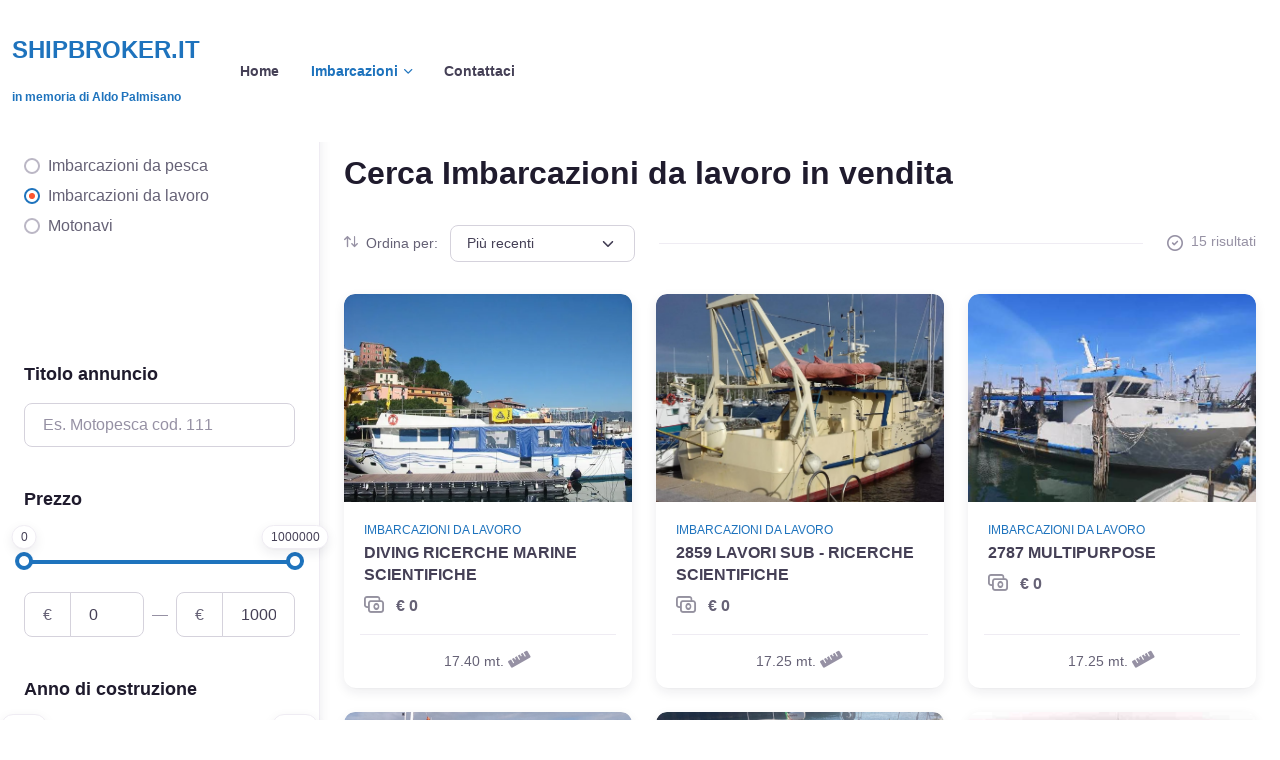

--- FILE ---
content_type: text/html; charset=UTF-8
request_url: https://www.shipbroker.it/imbarcazioni/imbarcazioni-da-lavoro
body_size: 9723
content:
<!DOCTYPE html>
<html lang="en">
<meta http-equiv="content-type" content="text/html;charset=utf-8"/>
<head>
    <meta charset="utf-8">
    <title>Annunci Imbarcazioni da lavoro in vendita | Shipbroker.it</title>
<meta name="description" content="Consulta i migliori annunci per barche da lavoro, motopesca, motonavi . Motopesca per pesca locale, ravvicinata, mediterranea e d&#039;altura.">
<meta name="keywords" content="shipbroker, brokering company, barche vendita, motopesca vendita, yacht vendita, imbarcazioni da pesca, motonavi, imbarcazioni da diporto vendita, barche da pesca vendita, motopescherecci, italia, sicilia, salefino">
<link rel="canonical" href="https://www.shipbroker.it/imbarcazioni/imbarcazioni-da-lavoro">
    <meta property="og:title" content="Annunci Imbarcazioni da lavoro in vendita | Shipbroker.it">
<meta property="og:description" content="Consulta i migliori annunci per barche da lavoro, motopesca, motonavi . Motopesca per pesca locale, ravvicinata, mediterranea e d&#039;altura.">


    <meta name="author" content="Andrea Civita">
    <!-- Viewport-->
    <meta name="viewport" content="width=device-width, initial-scale=1">
    <!-- Favicon and Touch Icons-->
    <meta name="msapplication-TileColor" content="#766df4">
    <meta name="theme-color" content="#ffffff">
    <!-- Page loading styles-->
    <style>
        .page-loading {
            position: fixed;
            top: 0;
            right: 0;
            bottom: 0;
            left: 0;
            width: 100%;
            height: 100%;
            -webkit-transition: all .4s .2s ease-in-out;
            transition: all .4s .2s ease-in-out;
            background-color: #fff;
            opacity: 0;
            visibility: hidden;
            z-index: 9999;
        }

        .page-loading.active {
            opacity: 1;
            visibility: visible;
        }

        .page-loading-inner {
            position: absolute;
            top: 50%;
            left: 0;
            width: 100%;
            text-align: center;
            -webkit-transform: translateY(-50%);
            transform: translateY(-50%);
            -webkit-transition: opacity .2s ease-in-out;
            transition: opacity .2s ease-in-out;
            opacity: 0;
        }

        .page-loading.active > .page-loading-inner {
            opacity: 1;
        }

        .page-loading-inner > span {
            display: block;
            font-size: 1rem;
            font-weight: normal;
            color: #666276;;
        }

        .page-spinner {
            display: inline-block;
            width: 2.75rem;
            height: 2.75rem;
            margin-bottom: .75rem;
            vertical-align: text-bottom;
            border: .15em solid #bbb7c5;
            border-right-color: transparent;
            border-radius: 50%;
            -webkit-animation: spinner .75s linear infinite;
            animation: spinner .75s linear infinite;
        }

        @-webkit-keyframes spinner {
            100% {
                -webkit-transform: rotate(360deg);
                transform: rotate(360deg);
            }
        }

        @keyframes spinner {
            100% {
                -webkit-transform: rotate(360deg);
                transform: rotate(360deg);
            }
        }

    </style>
    <!-- Page loading scripts-->
    <script type="9825d6dd8ca3af766d3672fe-text/javascript">
        (function () {
            window.onload = function () {
                var preloader = document.querySelector('.page-loading');
                preloader.classList.remove('active');
                setTimeout(function () {
                    preloader.remove();
                }, 2000);
            };
        })();

    </script>
    <!-- Styles-->
    <link rel="stylesheet" href="/build/shipbroker.min.css">
    

    
    <link rel="stylesheet" href="https://cdnjs.cloudflare.com/ajax/libs/font-awesome/5.15.4/css/all.min.css"
          integrity="sha512-1ycn6IcaQQ40/MKBW2W4Rhis/DbILU74C1vSrLJxCq57o941Ym01SwNsOMqvEBFlcgUa6xLiPY/NS5R+E6ztJQ=="
          crossorigin="anonymous" referrerpolicy="no-referrer"/>

    <script src="https://unpkg.com/dropzone@5/dist/min/dropzone.min.js" type="9825d6dd8ca3af766d3672fe-text/javascript"></script>
    <script src="/vendor/tiny-slider/dist/min/tiny-slider.js" type="9825d6dd8ca3af766d3672fe-text/javascript"></script>
    
    <link rel="stylesheet" href="/css/shipbroker-icons.css">
    
    <!-- Global site tag (gtag.js) - Google Analytics -->
    <script async src="https://www.googletagmanager.com/gtag/js?id=G-TLE45CXXZG" type="9825d6dd8ca3af766d3672fe-text/javascript"></script>
    <script type="9825d6dd8ca3af766d3672fe-text/javascript">
        window.dataLayer = window.dataLayer || [];

        function gtag() {
            dataLayer.push(arguments);
        }

        gtag('js', new Date());

        gtag('config', 'G-TLE45CXXZG');
    </script>
</head>
<!-- Body-->
<body>
<div id="fb-root"></div>
<script async defer crossorigin="anonymous" src="https://connect.facebook.net/it_IT/sdk.js#xfbml=1&version=v14.0&appId=180808600864977&autoLogAppEvents=1" nonce="cKZT2lPf" type="9825d6dd8ca3af766d3672fe-text/javascript"></script>
<!-- Page loading spinner-->
<div class="page-loading active">
    <div class="page-loading-inner">
        <div class="page-spinner"></div>
        <span>Loading...</span>
    </div>
</div>
<main class="page-wrapper">
    <!-- Navbar-->
    <header id="main-header" class="navbar navbar-expand-lg navbar-light bg-light fixed-top" data-scroll-header>
        <div class="container">
            <a class="navbar-brand me-3 me-xl-4" href="https://www.shipbroker.it">

                <p style="color: #1e73bd !important;" class="mt-3 logo-desktop">SHIPBROKER.IT</p>
                <p style="font-size:12px !important; color: #1e73bd !important;" class="mt-3 logo-desktop">in memoria di Aldo Palmisano</p>
            </a>

            <button class="navbar-toggler ms-auto" type="button" data-bs-toggle="collapse" data-bs-target="#navbarNav"
                    aria-controls="navbarNav" aria-expanded="false" aria-label="Toggle navigation"><span
                    class="navbar-toggler-icon"></span></button>

            <div class="collapse navbar-collapse order-lg-2" id="navbarNav">
                <ul class="navbar-nav navbar-nav-scroll" style="max-height: 35rem;">

                    <!-- Menu items-->
                    <li class="nav-item "><a class="nav-link" href="https://www.shipbroker.it">Home</a>
                    </li>
                    <li class="nav-item dropdown  active "><a
                            class="nav-link dropdown-toggle" href="#" role="button"
                            data-bs-toggle="dropdown" aria-expanded="false">Imbarcazioni</a>
                        <ul class="dropdown-menu">
                            <li><a class="dropdown-item"
                                   href="https://www.shipbroker.it/imbarcazioni">Tutte le imbarcazioni</a></li>
                                                            <li><a class="dropdown-item"
                                       href="https://www.shipbroker.it/imbarcazioni/imbarcazioni-da-pesca">Imbarcazioni da pesca</a></li>
                                                            <li><a class="dropdown-item"
                                       href="https://www.shipbroker.it/imbarcazioni/imbarcazioni-da-lavoro">Imbarcazioni da lavoro</a></li>
                                                            <li><a class="dropdown-item"
                                       href="https://www.shipbroker.it/imbarcazioni/motonavi">Motonavi</a></li>
                                                    </ul>
                    </li>



















                    <li class="nav-item "><a class="nav-link"
                                                                                     href="https://www.shipbroker.it/contattaci">Contattaci</a>
                    </li>
                </ul>
            </div>
        </div>
    </header>
    <!-- Page content-->
        <div class="container-fluid mt-5 pt-5 p-0">
        <div class="row g-0 mt-n3">
            <!-- Filters sidebar (Offcanvas on mobile)-->
            <aside class="col-lg-4 col-xl-3 border-top-lg border-end-lg shadow-sm px-3 px-xl-4 px-xxl-5 pt-lg-2">
                <div class="offcanvas offcanvas-start offcanvas-collapse" id="filters-sidebar">
                    <div class="offcanvas-header d-flex d-lg-none align-items-center">
                        <h2 class="h5 mb-0">Filtri</h2>
                        <button class="btn-close" type="button" data-bs-dismiss="offcanvas"></button>
                    </div>
                    <form id="filter-form" method="GET" action="https://www.shipbroker.it/imbarcazioni">
                        <div class="offcanvas-body py-lg-4">
                            <div class="pb-4 mb-2">
                                <h3 class="h6">Tipo di imbarcazione</h3>
                                <div class="overflow-auto" data-simplebar data-simplebar-auto-hide="false"
                                     style="height: 11rem;">
                                                                            <div class="form-check">
                                            <input name="filter[category]" value="1"
                                                   class="form-check-input"
                                                   type="radio" id="house"
                                                                                                                                                  <label class="form-check-label fs-sm"
                                                   for="house">Imbarcazioni da pesca</label>
                                        </div>
                                                                            <div class="form-check">
                                            <input name="filter[category]" value="2"
                                                   class="form-check-input"
                                                   type="radio" id="house"
                                                                                                       checked                                             <label class="form-check-label fs-sm"
                                                   for="house">Imbarcazioni da lavoro</label>
                                        </div>
                                                                            <div class="form-check">
                                            <input name="filter[category]" value="3"
                                                   class="form-check-input"
                                                   type="radio" id="house"
                                                                                                                                                  <label class="form-check-label fs-sm"
                                                   for="house">Motonavi</label>
                                        </div>
                                                                    </div>
                            </div>

                            <div class="pb-4 mb-3">
                                <h3 class="h6">Titolo annuncio </h3>
                                <input name="filter[title]" class="form-control w-100" type="text"
                                       value=""
                                       placeholder="Es. Motopesca cod. 111">
                            </div>

                            <div class="pb-4 mb-3">
                                <h3 class="h6">Prezzo</h3>
                                <div class="range-slider" data-start-min="0"
                                     data-start-max="1000000" data-min="0"
                                     data-max="1000000" data-step="100">
                                    <div class="range-slider-ui"></div>
                                    <div class="d-flex align-items-center">
                                        <div class="w-50 pe-2">
                                            <div class="input-group"><span class="input-group-text fs-base">€</span>
                                                <input name="filter[price-min]"
                                                       class="form-control range-slider-value-min"
                                                       type="text">
                                            </div>
                                        </div>
                                        <div class="text-muted">&mdash;</div>
                                        <div class="w-50 ps-2">
                                            <div class="input-group"><span class="input-group-text fs-base">€</span>
                                                <input name="filter[price-max]"
                                                       class="form-control range-slider-value-max"
                                                       type="text">
                                            </div>
                                        </div>
                                    </div>
                                </div>
                            </div>

                            <!-- build year  -->
                            <div class="pb-4 mb-2">
                                <h3 class="h6">Anno di costruzione</h3>
                                <div class="range-slider"
                                     data-start-min="0"
                                     data-start-max="2022"
                                     data-min="1940"
                                     data-max="2022" data-step="1">
                                    <div class="range-slider-ui"></div>
                                    <div class="d-flex align-items-center">
                                        <div class="w-50 pe-2">
                                            <div class="input-group">
                                                <input name="filter[build-year-min]"
                                                       class="form-control range-slider-value-min text-center"
                                                       type="text">
                                            </div>
                                        </div>
                                        <div class="text-muted">&mdash;</div>
                                        <div class="w-50 ps-2">
                                            <div class="input-group">
                                                <input name="filter[build-year-max]"
                                                       class="form-control range-slider-value-max text-center"
                                                       type="text">
                                            </div>
                                        </div>
                                    </div>
                                </div>
                            </div>

                            <!-- marca motore -->
                            <div class="pb-4 mb-2">
                                <h3 class="h6">Marca del motore </h3>
                                <select name="filter[motore]" class="form-select mb-2">
                                    <option value="" disabled selected>Scegli marca del motore</option>
                                                                            <option
                                                                                        value=""></option>
                                                                            <option
                                                                                        value="2">2</option>
                                                                            <option
                                                                                        value="2 x AIFO">2 x AIFO</option>
                                                                            <option
                                                                                        value="2 x AIFO 8281 M03">2 x AIFO 8281 M03</option>
                                                                            <option
                                                                                        value="2 X AIFO 8460">2 X AIFO 8460</option>
                                                                            <option
                                                                                        value="2 x CATERPILLAR">2 x CATERPILLAR</option>
                                                                            <option
                                                                                        value="2 x DAF">2 x DAF</option>
                                                                            <option
                                                                                        value="2 X DEUTZ">2 X DEUTZ</option>
                                                                            <option
                                                                                        value="2 x DOOSAN">2 x DOOSAN</option>
                                                                            <option
                                                                                        value="2 x FPT">2 x FPT</option>
                                                                            <option
                                                                                        value="2 x FPT CURSOR">2 x FPT CURSOR</option>
                                                                            <option
                                                                                        value="2 x Iveco Aifo">2 x Iveco Aifo</option>
                                                                            <option
                                                                                        value="2 X MAN">2 X MAN</option>
                                                                            <option
                                                                                        value="2 x MERCURY">2 x MERCURY</option>
                                                                            <option
                                                                                        value="2 X SCANIA">2 X SCANIA</option>
                                                                            <option
                                                                                        value="2 X SUZUKY F.B.">2 X SUZUKY F.B.</option>
                                                                            <option
                                                                                        value="2 X SUZUKY FUORIBORDO">2 X SUZUKY FUORIBORDO</option>
                                                                            <option
                                                                                        value="2 X VALMET">2 X VALMET</option>
                                                                            <option
                                                                                        value="2 X VOLVO TAMD 121D">2 X VOLVO TAMD 121D</option>
                                                                            <option
                                                                                        value="2x VM">2x VM</option>
                                                                            <option
                                                                                        value="2xBoni">2xBoni</option>
                                                                            <option
                                                                                        value="2xCAT">2xCAT</option>
                                                                            <option
                                                                                        value="2XCaterpillar">2XCaterpillar</option>
                                                                            <option
                                                                                        value="2xCummins">2xCummins</option>
                                                                            <option
                                                                                        value="2xCUMMINS NT855M">2xCUMMINS NT855M</option>
                                                                            <option
                                                                                        value="2xDaewoo">2xDaewoo</option>
                                                                            <option
                                                                                        value="2xDAF">2xDAF</option>
                                                                            <option
                                                                                        value="2XDeutz">2XDeutz</option>
                                                                            <option
                                                                                        value="2XDoosan">2XDoosan</option>
                                                                            <option
                                                                                        value="2xFORD">2xFORD</option>
                                                                            <option
                                                                                        value="2XFTP">2XFTP</option>
                                                                            <option
                                                                                        value="2xGuascor">2xGuascor</option>
                                                                            <option
                                                                                        value="2XIveco Aifo">2XIveco Aifo</option>
                                                                            <option
                                                                                        value="2xMan">2xMan</option>
                                                                            <option
                                                                                        value="2XNANNI">2XNANNI</option>
                                                                            <option
                                                                                        value="2xScania">2xScania</option>
                                                                            <option
                                                                                        value="2xVALMET">2xVALMET</option>
                                                                            <option
                                                                                        value="2XVOLVO">2XVOLVO</option>
                                                                            <option
                                                                                        value="2XVolvo Penta">2XVolvo Penta</option>
                                                                            <option
                                                                                        value="4 X SUZUKI">4 X SUZUKI</option>
                                                                            <option
                                                                                        value="4xGM">4xGM</option>
                                                                            <option
                                                                                        value="5xCummins">5xCummins</option>
                                                                            <option
                                                                                        value="AIFO">AIFO</option>
                                                                            <option
                                                                                        value="AIFO 8061">AIFO 8061</option>
                                                                            <option
                                                                                        value="AIFO 8210">AIFO 8210</option>
                                                                            <option
                                                                                        value="AIFO 8210 SRM 45">AIFO 8210 SRM 45</option>
                                                                            <option
                                                                                        value="AIFO 8460">AIFO 8460</option>
                                                                            <option
                                                                                        value="AIFO C13M33">AIFO C13M33</option>
                                                                            <option
                                                                                        value="AIFO x 2">AIFO x 2</option>
                                                                            <option
                                                                                        value="Baudouin">Baudouin</option>
                                                                            <option
                                                                                        value="BAUDOUIN 8 CIL">BAUDOUIN 8 CIL</option>
                                                                            <option
                                                                                        value="Boni">Boni</option>
                                                                            <option
                                                                                        value="Boni Valemt">Boni Valemt</option>
                                                                            <option
                                                                                        value="BONI VALMET">BONI VALMET</option>
                                                                            <option
                                                                                        value="C. Power Marine">C. Power Marine</option>
                                                                            <option
                                                                                        value="Caterpillar">Caterpillar</option>
                                                                            <option
                                                                                        value="Cummins">Cummins</option>
                                                                            <option
                                                                                        value="CUMMINS KT 38 M">CUMMINS KT 38 M</option>
                                                                            <option
                                                                                        value="CUMMINS KTA19">CUMMINS KTA19</option>
                                                                            <option
                                                                                        value="Cursor">Cursor</option>
                                                                            <option
                                                                                        value="Daewoo">Daewoo</option>
                                                                            <option
                                                                                        value="DAEWOO DOOSAN L 126">DAEWOO DOOSAN L 126</option>
                                                                            <option
                                                                                        value="Daf">Daf</option>
                                                                            <option
                                                                                        value="Deutz">Deutz</option>
                                                                            <option
                                                                                        value="Doosan">Doosan</option>
                                                                            <option
                                                                                        value="DOOSAN L126TI">DOOSAN L126TI</option>
                                                                            <option
                                                                                        value="Fiat">Fiat</option>
                                                                            <option
                                                                                        value="Ford">Ford</option>
                                                                            <option
                                                                                        value="FPT">FPT</option>
                                                                            <option
                                                                                        value="Fuoribordo Daf">Fuoribordo Daf</option>
                                                                            <option
                                                                                        value="Guascor">Guascor</option>
                                                                            <option
                                                                                        value="Hino">Hino</option>
                                                                            <option
                                                                                        value="Hino Marine">Hino Marine</option>
                                                                            <option
                                                                                        value="Hino Motors">Hino Motors</option>
                                                                            <option
                                                                                        value="HIno Turbo">HIno Turbo</option>
                                                                            <option
                                                                                        value="HYUNDAI">HYUNDAI</option>
                                                                            <option
                                                                                        value="Isotta Fraschini">Isotta Fraschini</option>
                                                                            <option
                                                                                        value="Iveco Aifo">Iveco Aifo</option>
                                                                            <option
                                                                                        value="IVECO AIFO 821">IVECO AIFO 821</option>
                                                                            <option
                                                                                        value="Iveco Aifo Cursor">Iveco Aifo Cursor</option>
                                                                            <option
                                                                                        value="Iveco Aifo Cursor 8">Iveco Aifo Cursor 8</option>
                                                                            <option
                                                                                        value="Lombardini">Lombardini</option>
                                                                            <option
                                                                                        value="Man">Man</option>
                                                                            <option
                                                                                        value="MD">MD</option>
                                                                            <option
                                                                                        value="Mitsubishi">Mitsubishi</option>
                                                                            <option
                                                                                        value="MWM">MWM</option>
                                                                            <option
                                                                                        value="NANNI">NANNI</option>
                                                                            <option
                                                                                        value="NO">NO</option>
                                                                            <option
                                                                                        value="Non motorizzata">Non motorizzata</option>
                                                                            <option
                                                                                        value="Perkins">Perkins</option>
                                                                            <option
                                                                                        value="Same">Same</option>
                                                                            <option
                                                                                        value="Scan Beta Marine">Scan Beta Marine</option>
                                                                            <option
                                                                                        value="Scania">Scania</option>
                                                                            <option
                                                                                        value="Selva ">Selva </option>
                                                                            <option
                                                                                        value="SUZUKY">SUZUKY</option>
                                                                            <option
                                                                                        value="Valmet">Valmet</option>
                                                                            <option
                                                                                        value="VALMET 8400">VALMET 8400</option>
                                                                            <option
                                                                                        value="VALMET BONI">VALMET BONI</option>
                                                                            <option
                                                                                        value="VM">VM</option>
                                                                            <option
                                                                                        value="VOLVO">VOLVO</option>
                                                                            <option
                                                                                        value="Volvo Penta">Volvo Penta</option>
                                                                            <option
                                                                                        value="YAMAHA">YAMAHA</option>
                                                                            <option
                                                                                        value="Yanmar">Yanmar</option>
                                                                            <option
                                                                                        value="YUNDAY">YUNDAY</option>
                                                                    </select>
                            </div>

                            <!-- gt  -->
                            <div class="pb-4 mb-2">
                                <h3 class="h6">G.T.</h3>
                                <div class="range-slider" data-start-min="0"
                                     data-start-max="500" data-min="0"
                                     data-max="500" data-step="1">
                                    <div class="range-slider-ui"></div>
                                    <div class="d-flex align-items-center">
                                        <div class="w-50 pe-2">
                                            <div class="input-group">
                                                <input name="filter[gt-min]"
                                                       class="form-control range-slider-value-min"
                                                       type="text">
                                            </div>
                                        </div>
                                        <div class="text-muted">&mdash;</div>
                                        <div class="w-50 ps-2">
                                            <div class="input-group">
                                                <input name="filter[gt-max]"
                                                       class="form-control range-slider-value-max"
                                                       type="text">
                                            </div>
                                        </div>
                                    </div>
                                </div>
                            </div>

                            <!-- larghezza -->
                            <div class="pb-4 mb-2">
                                <h3 class="h6 pt-1">Larghezza </h3>
                                <div class="d-flex align-items-center">
                                    <input name="filter[length-min]" class="form-control w-100" type="number" min="0"
                                           max="100"
                                           step="1"
                                           value=""
                                           placeholder="Min">
                                    <div class="mx-2">&mdash;</div>
                                    <input name="filter[length-max]" class="form-control w-100" type="number" min="0"
                                           max="100"
                                           step="1"
                                           value=""
                                           placeholder="Max">
                                </div>
                            </div>

                            <div class="pb-4 mb-2">
                                <h3 class="h6 pt-1">Lunghezza </h3>
                                <div class="d-flex align-items-center">
                                    <input name="filter[length-min]" class="form-control w-100" type="number" min="0"
                                           max="100"
                                           step="1"
                                           value=""
                                           placeholder="Min">
                                    <div class="mx-2">&mdash;</div>
                                    <input name="filter[length-max]" class="form-control w-100" type="number" min="0"
                                           max="100"
                                           step="1"
                                           value=""
                                           placeholder="Max">
                                </div>
                            </div>

                            <div class="pb-4 mb-2">
                                <h3 class="h6">Materiale</h3>
                                                                    <div class="form-check">
                                        <input name="filter[materials]"
                                               value="Legno"
                                               class="form-check-input"
                                               type="checkbox"
                                               id="verified"
                                                                                       >
                                        <label class="form-check-label fs-sm" for="verified">Legno</label>
                                    </div>
                                                                    <div class="form-check">
                                        <input name="filter[materials]"
                                               value="Ferro"
                                               class="form-check-input"
                                               type="checkbox"
                                               id="verified"
                                                                                       >
                                        <label class="form-check-label fs-sm" for="verified">Ferro</label>
                                    </div>
                                                                    <div class="form-check">
                                        <input name="filter[materials]"
                                               value="Acciaio"
                                               class="form-check-input"
                                               type="checkbox"
                                               id="verified"
                                                                                       >
                                        <label class="form-check-label fs-sm" for="verified">Acciaio</label>
                                    </div>
                                                                    <div class="form-check">
                                        <input name="filter[materials]"
                                               value="Alluminio"
                                               class="form-check-input"
                                               type="checkbox"
                                               id="verified"
                                                                                       >
                                        <label class="form-check-label fs-sm" for="verified">Alluminio</label>
                                    </div>
                                                                    <div class="form-check">
                                        <input name="filter[materials]"
                                               value="Vetroresina"
                                               class="form-check-input"
                                               type="checkbox"
                                               id="verified"
                                                                                       >
                                        <label class="form-check-label fs-sm" for="verified">Vetroresina</label>
                                    </div>
                                                                    <div class="form-check">
                                        <input name="filter[materials]"
                                               value="Non disponibile"
                                               class="form-check-input"
                                               type="checkbox"
                                               id="verified"
                                                                                       >
                                        <label class="form-check-label fs-sm" for="verified">Non disponibile</label>
                                    </div>
                                                                    <div class="form-check">
                                        <input name="filter[materials]"
                                               value="Compensato marino resinato"
                                               class="form-check-input"
                                               type="checkbox"
                                               id="verified"
                                                                                       >
                                        <label class="form-check-label fs-sm" for="verified">Compensato marino resinato</label>
                                    </div>
                                                            </div>

                            
                            
                            
                            
                            
                            
                            
                            
                            
                            
                            
                            <div class="border-top py-4">

                                <script src="https://code.jquery.com/jquery-3.6.0.min.js" integrity="sha256-/xUj+3OJU5yExlq6GSYGSHk7tPXikynS7ogEvDej/m4=" crossorigin="anonymous" type="9825d6dd8ca3af766d3672fe-text/javascript"></script>
                                <a class="btn btn-outline-primary" href="https://www.shipbroker.it/imbarcazioni" type="button"><i
                                        class="fi-rotate-right me-2"></i>Reset
                                </a>
                                <script type="9825d6dd8ca3af766d3672fe-text/javascript">
                                    function serializeString() {
                                        var formjson = $("#filter-form").serialize();

                                        var result = formjson.split("&").filter(function (val) {
                                            var result = (val.split("=")[1].length > 0) && (val.split("=")[1] != 0);
                                            if (val.split('=')[0] === "filter%5Bprice-max%5D" && val.split('=')[1] == 1000000) {
                                                result = false;
                                            }
                                            if (val.split('=')[0] === "filter%5Bbuild-year-min%5D" && val.split('=')[1] == 1940) {
                                                result = false;
                                            }
                                            if (val.split('=')[0] === "filter%5Bbuild-year-max%5D" && val.split('=')[1] == 2022) {
                                                result = false;
                                            }
                                            if (val.split('=')[0] === "filter%5Bgt-max%5D" && val.split('=')[1] == 500) {
                                                result = false;
                                            }
                                            return result;
                                        }).join("&");
                                        //console.log("Processed String:", decodeURIComponent(result).length);


                                        var queryString = decodeURIComponent(result).length > 0 ? decodeURIComponent(result) + "&" : "";
                                        queryString += $("#form-sort-select").serialize();
                                        location.href = "https://www.shipbroker.it/imbarcazioni" + "?" + queryString;

                                    }
                                </script>
                                <button onclick="if (!window.__cfRLUnblockHandlers) return false; serializeString()" class="btn btn-primary" type="button" data-cf-modified-9825d6dd8ca3af766d3672fe-=""><i
                                        class="fi-search me-2"></i>Cerca
                                </button>


                            </div>
                        </div>
                    </form>
                </div>
            </aside>
            <!-- Page content-->
            <div class="col-lg-8 col-xl-9 position-relative overflow-hidden pb-5 pt-4 px-3 px-xl-4 px-xxl-5">
                <!-- Map popup-->

                <!-- Breadcrumb-->
                <nav class="mb-3 pt-md-2" aria-label="Breadcrumb">
                    <ol class="breadcrumb">
                        <li class="breadcrumb-item"><a href="https://www.shipbroker.it">Home</a></li>
                                                    <li class="breadcrumb-item" aria-current="page"><a
                                    href="https://www.shipbroker.it/imbarcazioni">Imbarcazioni</a></li>
                            <li class="breadcrumb-item active" aria-current="page">Imbarcazioni da lavoro</li>
                                            </ol>
                </nav>
                <!-- Title-->
                <div class="d-sm-flex align-items-center justify-content-between pb-3 pb-sm-4">
                    <h1 class="h2 mb-sm-0">Cerca Imbarcazioni da lavoro in vendita</h1>
                </div>
                <!-- Sorting-->
                <div class="d-flex flex-sm-row flex-column align-items-sm-center align-items-stretch my-2">
                    <div class="d-flex align-items-center flex-shrink-0">
                        <label class="fs-sm me-2 pe-1 text-nowrap" for="sortby"><i
                                class="fi-arrows-sort text-muted mt-n1 me-2"></i>Ordina per:</label>
                        <form id="form-sort-select" action="#" method="get">
                            <select onchange="if (!window.__cfRLUnblockHandlers) return false; serializeString()" name="sort" class="form-select form-select-sm" id="sortby" data-cf-modified-9825d6dd8ca3af766d3672fe-="">
                                <option value="-date"
                                        >
                                    Più recenti
                                </option>
                                <option value="date"
                                        >
                                    Meno recenti
                                </option>
                                <option value="price"
                                        >
                                    Prezzo crescente
                                </option>
                                <option value="-price"
                                        >
                                    Prezzo decrescente
                                </option>
                            </select>
                        </form>
                    </div>
                    <hr class="d-none d-sm-block w-100 mx-4">
                    <div class="d-none d-sm-flex align-items-center flex-shrink-0 text-muted"><i
                            class="fi-check-circle me-2"></i><span
                            class="fs-sm mt-n1">15 risultati</span></div>
                </div>
                <!-- Catalog grid-->
                <div class="row g-4 py-4">
                    <!-- Item-->
                                            <div
                            class="col-sm-6 col-md-4 col-lg-4 col-xl-4 col-fhd-3 col-rt-3 col-rt15-2 col-uhd-2 col-4k-1">
                            <div class="card shadow-sm card-hover border-0 h-100">
                                <div class="card-img-top card-img-hover"><a class="img-overlay"
                                                                            href="https://www.shipbroker.it/boat/623/diving-ricerche-marine-scientifiche"></a>
                                    
                                    
                                    
                                    
                                    
                                    
                                    
                                    
                                    

                                    <img src="https://shipbrokers.s3.eu-west-3.amazonaws.com/623/0d09c631-907c-4945-9e00-afa7a618f4c2?X-Amz-Content-Sha256=UNSIGNED-PAYLOAD&amp;X-Amz-Algorithm=AWS4-HMAC-SHA256&amp;X-Amz-Credential=AKIA32RTVZUUH6Z6IJHA%2F20260122%2Feu-west-3%2Fs3%2Faws4_request&amp;X-Amz-Date=20260122T233938Z&amp;X-Amz-SignedHeaders=host&amp;X-Amz-Expires=600&amp;X-Amz-Signature=2a029f4d9cc94774ce15f2ea13897083a6824faddd2f594b492c565162baba2c"
                                         style="width:100%; height:208px;object-fit: cover !important"
                                         alt="DIVING RICERCHE MARINE SCIENTIFICHE | Imbarcazioni da lavoro in vendita | Shipbroker.it">
                                                                    </div>
                                <div class="card-body position-relative pb-3">
                                    <h4 class="mb-1 fs-xs fw-normal text-uppercase text-primary">Imbarcazioni da lavoro</h4>
                                    <h3 class="h6 mb-2 fs-base"><a class="nav-link stretched-link"
                                                                   href="https://www.shipbroker.it/boat/623/diving-ricerche-marine-scientifiche">DIVING RICERCHE MARINE SCIENTIFICHE</a>
                                    </h3>
                                    <div class="fw-bold"><i class="fi-cash mt-n1 me-2 lead align-middle opacity-70"></i>
                                        € 0
                                    </div>
                                </div>
                                <div
                                    class="card-footer d-flex align-items-center justify-content-center mx-3 pt-3 text-nowrap">
                            <span
                                class="d-inline-block mx-1 px-2 fs-sm">17.40 mt.<i
                                    class="fa fa-ruler ms-1 mt-n1 fs-lg text-muted"></i></span></div>
                            </div>
                        </div>
                                            <div
                            class="col-sm-6 col-md-4 col-lg-4 col-xl-4 col-fhd-3 col-rt-3 col-rt15-2 col-uhd-2 col-4k-1">
                            <div class="card shadow-sm card-hover border-0 h-100">
                                <div class="card-img-top card-img-hover"><a class="img-overlay"
                                                                            href="https://www.shipbroker.it/boat/619/2859-lavori-sub---ricerche-scientifiche"></a>
                                    
                                    
                                    
                                    
                                    
                                    
                                    
                                    
                                    

                                    <img src="https://shipbrokers.s3.eu-west-3.amazonaws.com/619/6702c2e0-6c5c-4034-a66a-10a0a7d9fb6e?X-Amz-Content-Sha256=UNSIGNED-PAYLOAD&amp;X-Amz-Algorithm=AWS4-HMAC-SHA256&amp;X-Amz-Credential=AKIA32RTVZUUH6Z6IJHA%2F20260122%2Feu-west-3%2Fs3%2Faws4_request&amp;X-Amz-Date=20260122T233938Z&amp;X-Amz-SignedHeaders=host&amp;X-Amz-Expires=600&amp;X-Amz-Signature=b4edf2e7cbe347ee5738e3b66f18b0fe7dcead887c74a7940f245088e6a9baf8"
                                         style="width:100%; height:208px;object-fit: cover !important"
                                         alt="2859 LAVORI SUB - RICERCHE SCIENTIFICHE | Imbarcazioni da lavoro in vendita | Shipbroker.it">
                                                                    </div>
                                <div class="card-body position-relative pb-3">
                                    <h4 class="mb-1 fs-xs fw-normal text-uppercase text-primary">Imbarcazioni da lavoro</h4>
                                    <h3 class="h6 mb-2 fs-base"><a class="nav-link stretched-link"
                                                                   href="https://www.shipbroker.it/boat/619/2859-lavori-sub---ricerche-scientifiche">2859 LAVORI SUB - RICERCHE SCIENTIFICHE</a>
                                    </h3>
                                    <div class="fw-bold"><i class="fi-cash mt-n1 me-2 lead align-middle opacity-70"></i>
                                        € 0
                                    </div>
                                </div>
                                <div
                                    class="card-footer d-flex align-items-center justify-content-center mx-3 pt-3 text-nowrap">
                            <span
                                class="d-inline-block mx-1 px-2 fs-sm">17.25 mt.<i
                                    class="fa fa-ruler ms-1 mt-n1 fs-lg text-muted"></i></span></div>
                            </div>
                        </div>
                                            <div
                            class="col-sm-6 col-md-4 col-lg-4 col-xl-4 col-fhd-3 col-rt-3 col-rt15-2 col-uhd-2 col-4k-1">
                            <div class="card shadow-sm card-hover border-0 h-100">
                                <div class="card-img-top card-img-hover"><a class="img-overlay"
                                                                            href="https://www.shipbroker.it/boat/617/2787-multipurpose-"></a>
                                    
                                    
                                    
                                    
                                    
                                    
                                    
                                    
                                    

                                    <img src="https://shipbrokers.s3.eu-west-3.amazonaws.com/617/db7a5aee-5c27-42ca-8f67-713479c6457a?X-Amz-Content-Sha256=UNSIGNED-PAYLOAD&amp;X-Amz-Algorithm=AWS4-HMAC-SHA256&amp;X-Amz-Credential=AKIA32RTVZUUH6Z6IJHA%2F20260122%2Feu-west-3%2Fs3%2Faws4_request&amp;X-Amz-Date=20260122T233938Z&amp;X-Amz-SignedHeaders=host&amp;X-Amz-Expires=600&amp;X-Amz-Signature=313fa3e5222856a592527104eca71874a43bb76f0f8eee3e769a3125df454e28"
                                         style="width:100%; height:208px;object-fit: cover !important"
                                         alt="2787 MULTIPURPOSE  | Imbarcazioni da lavoro in vendita | Shipbroker.it">
                                                                    </div>
                                <div class="card-body position-relative pb-3">
                                    <h4 class="mb-1 fs-xs fw-normal text-uppercase text-primary">Imbarcazioni da lavoro</h4>
                                    <h3 class="h6 mb-2 fs-base"><a class="nav-link stretched-link"
                                                                   href="https://www.shipbroker.it/boat/617/2787-multipurpose-">2787 MULTIPURPOSE </a>
                                    </h3>
                                    <div class="fw-bold"><i class="fi-cash mt-n1 me-2 lead align-middle opacity-70"></i>
                                        € 0
                                    </div>
                                </div>
                                <div
                                    class="card-footer d-flex align-items-center justify-content-center mx-3 pt-3 text-nowrap">
                            <span
                                class="d-inline-block mx-1 px-2 fs-sm">17.25 mt.<i
                                    class="fa fa-ruler ms-1 mt-n1 fs-lg text-muted"></i></span></div>
                            </div>
                        </div>
                                            <div
                            class="col-sm-6 col-md-4 col-lg-4 col-xl-4 col-fhd-3 col-rt-3 col-rt15-2 col-uhd-2 col-4k-1">
                            <div class="card shadow-sm card-hover border-0 h-100">
                                <div class="card-img-top card-img-hover"><a class="img-overlay"
                                                                            href="https://www.shipbroker.it/boat/612/9172-rimorchiatore/spintore-uso-conto-proprio"></a>
                                    
                                    
                                    
                                    
                                    
                                    
                                    
                                    
                                    

                                    <img src="https://shipbrokers.s3.eu-west-3.amazonaws.com/612/9ec6895d-f994-4726-a96a-ee6b5503c22b?X-Amz-Content-Sha256=UNSIGNED-PAYLOAD&amp;X-Amz-Algorithm=AWS4-HMAC-SHA256&amp;X-Amz-Credential=AKIA32RTVZUUH6Z6IJHA%2F20260122%2Feu-west-3%2Fs3%2Faws4_request&amp;X-Amz-Date=20260122T233938Z&amp;X-Amz-SignedHeaders=host&amp;X-Amz-Expires=600&amp;X-Amz-Signature=51db5b6947b05918f52ff60109af9b4a73e86e7ee35ca108171176eafaaeb3d5"
                                         style="width:100%; height:208px;object-fit: cover !important"
                                         alt="9172 RIMORCHIATORE/SPINTORE USO CONTO PROPRIO | Imbarcazioni da lavoro in vendita | Shipbroker.it">
                                                                    </div>
                                <div class="card-body position-relative pb-3">
                                    <h4 class="mb-1 fs-xs fw-normal text-uppercase text-primary">Imbarcazioni da lavoro</h4>
                                    <h3 class="h6 mb-2 fs-base"><a class="nav-link stretched-link"
                                                                   href="https://www.shipbroker.it/boat/612/9172-rimorchiatore/spintore-uso-conto-proprio">9172 RIMORCHIATORE/SPINTORE USO CONTO PROPRIO</a>
                                    </h3>
                                    <div class="fw-bold"><i class="fi-cash mt-n1 me-2 lead align-middle opacity-70"></i>
                                        € 0
                                    </div>
                                </div>
                                <div
                                    class="card-footer d-flex align-items-center justify-content-center mx-3 pt-3 text-nowrap">
                            <span
                                class="d-inline-block mx-1 px-2 fs-sm">18.80 mt.<i
                                    class="fa fa-ruler ms-1 mt-n1 fs-lg text-muted"></i></span></div>
                            </div>
                        </div>
                                            <div
                            class="col-sm-6 col-md-4 col-lg-4 col-xl-4 col-fhd-3 col-rt-3 col-rt15-2 col-uhd-2 col-4k-1">
                            <div class="card shadow-sm card-hover border-0 h-100">
                                <div class="card-img-top card-img-hover"><a class="img-overlay"
                                                                            href="https://www.shipbroker.it/boat/609/5237"></a>
                                    
                                    
                                    
                                    
                                    
                                    
                                    
                                    
                                    

                                    <img src="https://shipbrokers.s3.eu-west-3.amazonaws.com/609/e64c0b1f-6280-4503-8f32-0cd4d8b8cb67?X-Amz-Content-Sha256=UNSIGNED-PAYLOAD&amp;X-Amz-Algorithm=AWS4-HMAC-SHA256&amp;X-Amz-Credential=AKIA32RTVZUUH6Z6IJHA%2F20260122%2Feu-west-3%2Fs3%2Faws4_request&amp;X-Amz-Date=20260122T233938Z&amp;X-Amz-SignedHeaders=host&amp;X-Amz-Expires=600&amp;X-Amz-Signature=bc9416e3dc1c0354856c9bcab753bc3160fa5754af02c11a33d24eb67d64ea6c"
                                         style="width:100%; height:208px;object-fit: cover !important"
                                         alt="5237 | Imbarcazioni da lavoro in vendita | Shipbroker.it">
                                                                    </div>
                                <div class="card-body position-relative pb-3">
                                    <h4 class="mb-1 fs-xs fw-normal text-uppercase text-primary">Imbarcazioni da lavoro</h4>
                                    <h3 class="h6 mb-2 fs-base"><a class="nav-link stretched-link"
                                                                   href="https://www.shipbroker.it/boat/609/5237">5237</a>
                                    </h3>
                                    <div class="fw-bold"><i class="fi-cash mt-n1 me-2 lead align-middle opacity-70"></i>
                                        € 0
                                    </div>
                                </div>
                                <div
                                    class="card-footer d-flex align-items-center justify-content-center mx-3 pt-3 text-nowrap">
                            <span
                                class="d-inline-block mx-1 px-2 fs-sm"> mt.<i
                                    class="fa fa-ruler ms-1 mt-n1 fs-lg text-muted"></i></span></div>
                            </div>
                        </div>
                                            <div
                            class="col-sm-6 col-md-4 col-lg-4 col-xl-4 col-fhd-3 col-rt-3 col-rt15-2 col-uhd-2 col-4k-1">
                            <div class="card shadow-sm card-hover border-0 h-100">
                                <div class="card-img-top card-img-hover"><a class="img-overlay"
                                                                            href="https://www.shipbroker.it/boat/604/9171-motobarca-da-lavoro-2-motori-uso-conto-proprio"></a>
                                    
                                    
                                    
                                    
                                    
                                    
                                    
                                    
                                    

                                    <img src="https://shipbrokers.s3.eu-west-3.amazonaws.com/604/1258c90f-e560-48c3-a863-057c5e3cf6b9?X-Amz-Content-Sha256=UNSIGNED-PAYLOAD&amp;X-Amz-Algorithm=AWS4-HMAC-SHA256&amp;X-Amz-Credential=AKIA32RTVZUUH6Z6IJHA%2F20260122%2Feu-west-3%2Fs3%2Faws4_request&amp;X-Amz-Date=20260122T233938Z&amp;X-Amz-SignedHeaders=host&amp;X-Amz-Expires=600&amp;X-Amz-Signature=fc87db1fbb1ffa320949d7778a9c627931dafc6e50825b106e9014cf13a46d74"
                                         style="width:100%; height:208px;object-fit: cover !important"
                                         alt="9171 MOTOBARCA DA LAVORO 2 MOTORI USO CONTO PROPRIO | Imbarcazioni da lavoro in vendita | Shipbroker.it">
                                                                    </div>
                                <div class="card-body position-relative pb-3">
                                    <h4 class="mb-1 fs-xs fw-normal text-uppercase text-primary">Imbarcazioni da lavoro</h4>
                                    <h3 class="h6 mb-2 fs-base"><a class="nav-link stretched-link"
                                                                   href="https://www.shipbroker.it/boat/604/9171-motobarca-da-lavoro-2-motori-uso-conto-proprio">9171 MOTOBARCA DA LAVORO 2 MOTORI USO CONTO PROPRIO</a>
                                    </h3>
                                    <div class="fw-bold"><i class="fi-cash mt-n1 me-2 lead align-middle opacity-70"></i>
                                        € 0
                                    </div>
                                </div>
                                <div
                                    class="card-footer d-flex align-items-center justify-content-center mx-3 pt-3 text-nowrap">
                            <span
                                class="d-inline-block mx-1 px-2 fs-sm">14.00 mt.<i
                                    class="fa fa-ruler ms-1 mt-n1 fs-lg text-muted"></i></span></div>
                            </div>
                        </div>
                                            <div
                            class="col-sm-6 col-md-4 col-lg-4 col-xl-4 col-fhd-3 col-rt-3 col-rt15-2 col-uhd-2 col-4k-1">
                            <div class="card shadow-sm card-hover border-0 h-100">
                                <div class="card-img-top card-img-hover"><a class="img-overlay"
                                                                            href="https://www.shipbroker.it/boat/596/9002-rimorchiatore-mono-motore-con-gru"></a>
                                    
                                    
                                    
                                    
                                    
                                    
                                    
                                    
                                    

                                    <img src="https://shipbrokers.s3.eu-west-3.amazonaws.com/596/2cec9240-2bfa-4314-9cbf-2ea52b49fc28?X-Amz-Content-Sha256=UNSIGNED-PAYLOAD&amp;X-Amz-Algorithm=AWS4-HMAC-SHA256&amp;X-Amz-Credential=AKIA32RTVZUUH6Z6IJHA%2F20260122%2Feu-west-3%2Fs3%2Faws4_request&amp;X-Amz-Date=20260122T233938Z&amp;X-Amz-SignedHeaders=host&amp;X-Amz-Expires=600&amp;X-Amz-Signature=dc1c9e1d6e8be7494b6a8ae69b883bbaa009c6a88919d56fe6199e0d8a3acf0d"
                                         style="width:100%; height:208px;object-fit: cover !important"
                                         alt="9002 RIMORCHIATORE MONO MOTORE CON GRU | Imbarcazioni da lavoro in vendita | Shipbroker.it">
                                                                    </div>
                                <div class="card-body position-relative pb-3">
                                    <h4 class="mb-1 fs-xs fw-normal text-uppercase text-primary">Imbarcazioni da lavoro</h4>
                                    <h3 class="h6 mb-2 fs-base"><a class="nav-link stretched-link"
                                                                   href="https://www.shipbroker.it/boat/596/9002-rimorchiatore-mono-motore-con-gru">9002 RIMORCHIATORE MONO MOTORE CON GRU</a>
                                    </h3>
                                    <div class="fw-bold"><i class="fi-cash mt-n1 me-2 lead align-middle opacity-70"></i>
                                        € 0
                                    </div>
                                </div>
                                <div
                                    class="card-footer d-flex align-items-center justify-content-center mx-3 pt-3 text-nowrap">
                            <span
                                class="d-inline-block mx-1 px-2 fs-sm">19.34 mt.<i
                                    class="fa fa-ruler ms-1 mt-n1 fs-lg text-muted"></i></span></div>
                            </div>
                        </div>
                                            <div
                            class="col-sm-6 col-md-4 col-lg-4 col-xl-4 col-fhd-3 col-rt-3 col-rt15-2 col-uhd-2 col-4k-1">
                            <div class="card shadow-sm card-hover border-0 h-100">
                                <div class="card-img-top card-img-hover"><a class="img-overlay"
                                                                            href="https://www.shipbroker.it/boat/588/9168-pontone-galleggiante-non-propulso"></a>
                                    
                                    
                                    
                                    
                                    
                                    
                                    
                                    
                                    

                                    <img src="https://shipbrokers.s3.eu-west-3.amazonaws.com/588/8d289f37-3b34-435c-86af-383e8bef574d?X-Amz-Content-Sha256=UNSIGNED-PAYLOAD&amp;X-Amz-Algorithm=AWS4-HMAC-SHA256&amp;X-Amz-Credential=AKIA32RTVZUUH6Z6IJHA%2F20260122%2Feu-west-3%2Fs3%2Faws4_request&amp;X-Amz-Date=20260122T233938Z&amp;X-Amz-SignedHeaders=host&amp;X-Amz-Expires=600&amp;X-Amz-Signature=8d4b91a44db84c3bd8674aa55ff0eee88708a032863cbfaafe074fb0097efacd"
                                         style="width:100%; height:208px;object-fit: cover !important"
                                         alt="9168 PONTONE GALLEGGIANTE NON PROPULSO | Imbarcazioni da lavoro in vendita | Shipbroker.it">
                                                                    </div>
                                <div class="card-body position-relative pb-3">
                                    <h4 class="mb-1 fs-xs fw-normal text-uppercase text-primary">Imbarcazioni da lavoro</h4>
                                    <h3 class="h6 mb-2 fs-base"><a class="nav-link stretched-link"
                                                                   href="https://www.shipbroker.it/boat/588/9168-pontone-galleggiante-non-propulso">9168 PONTONE GALLEGGIANTE NON PROPULSO</a>
                                    </h3>
                                    <div class="fw-bold"><i class="fi-cash mt-n1 me-2 lead align-middle opacity-70"></i>
                                        € 0
                                    </div>
                                </div>
                                <div
                                    class="card-footer d-flex align-items-center justify-content-center mx-3 pt-3 text-nowrap">
                            <span
                                class="d-inline-block mx-1 px-2 fs-sm">23.60 mt.<i
                                    class="fa fa-ruler ms-1 mt-n1 fs-lg text-muted"></i></span></div>
                            </div>
                        </div>
                                            <div
                            class="col-sm-6 col-md-4 col-lg-4 col-xl-4 col-fhd-3 col-rt-3 col-rt15-2 col-uhd-2 col-4k-1">
                            <div class="card shadow-sm card-hover border-0 h-100">
                                <div class="card-img-top card-img-hover"><a class="img-overlay"
                                                                            href="https://www.shipbroker.it/boat/585/9167-gommone-da-lavoro"></a>
                                    
                                    
                                    
                                    
                                    
                                    
                                    
                                    
                                    

                                    <img src="https://shipbrokers.s3.eu-west-3.amazonaws.com/585/0a793136-e0d1-48bf-ba59-1ba557cc2552?X-Amz-Content-Sha256=UNSIGNED-PAYLOAD&amp;X-Amz-Algorithm=AWS4-HMAC-SHA256&amp;X-Amz-Credential=AKIA32RTVZUUH6Z6IJHA%2F20260122%2Feu-west-3%2Fs3%2Faws4_request&amp;X-Amz-Date=20260122T233938Z&amp;X-Amz-SignedHeaders=host&amp;X-Amz-Expires=600&amp;X-Amz-Signature=339c27ffb7ff5188b8fc27b93ca2771e08a0ea2a8cbdab9c2dc7eb27cfe98733"
                                         style="width:100%; height:208px;object-fit: cover !important"
                                         alt="9167 GOMMONE DA LAVORO | Imbarcazioni da lavoro in vendita | Shipbroker.it">
                                                                    </div>
                                <div class="card-body position-relative pb-3">
                                    <h4 class="mb-1 fs-xs fw-normal text-uppercase text-primary">Imbarcazioni da lavoro</h4>
                                    <h3 class="h6 mb-2 fs-base"><a class="nav-link stretched-link"
                                                                   href="https://www.shipbroker.it/boat/585/9167-gommone-da-lavoro">9167 GOMMONE DA LAVORO</a>
                                    </h3>
                                    <div class="fw-bold"><i class="fi-cash mt-n1 me-2 lead align-middle opacity-70"></i>
                                        € 0
                                    </div>
                                </div>
                                <div
                                    class="card-footer d-flex align-items-center justify-content-center mx-3 pt-3 text-nowrap">
                            <span
                                class="d-inline-block mx-1 px-2 fs-sm">8.00 mt.<i
                                    class="fa fa-ruler ms-1 mt-n1 fs-lg text-muted"></i></span></div>
                            </div>
                        </div>
                                            <div
                            class="col-sm-6 col-md-4 col-lg-4 col-xl-4 col-fhd-3 col-rt-3 col-rt15-2 col-uhd-2 col-4k-1">
                            <div class="card shadow-sm card-hover border-0 h-100">
                                <div class="card-img-top card-img-hover"><a class="img-overlay"
                                                                            href="https://www.shipbroker.it/boat/573/9165-catamarano-alluminio-tenuta-di-mare-eccellente"></a>
                                    
                                    
                                    
                                    
                                    
                                    
                                    
                                    
                                    

                                    <img src="https://shipbrokers.s3.eu-west-3.amazonaws.com/573/30e652bb-2afa-4d90-bd28-6fb47de6becc?X-Amz-Content-Sha256=UNSIGNED-PAYLOAD&amp;X-Amz-Algorithm=AWS4-HMAC-SHA256&amp;X-Amz-Credential=AKIA32RTVZUUH6Z6IJHA%2F20260122%2Feu-west-3%2Fs3%2Faws4_request&amp;X-Amz-Date=20260122T233938Z&amp;X-Amz-SignedHeaders=host&amp;X-Amz-Expires=600&amp;X-Amz-Signature=1e5f449caafe58518958481ab2a99908c41132ff26a59f3ece8c9eb343090a33"
                                         style="width:100%; height:208px;object-fit: cover !important"
                                         alt="9165 CATAMARANO ALLUMINIO TENUTA DI MARE ECCELLENTE | Imbarcazioni da lavoro in vendita | Shipbroker.it">
                                                                    </div>
                                <div class="card-body position-relative pb-3">
                                    <h4 class="mb-1 fs-xs fw-normal text-uppercase text-primary">Imbarcazioni da lavoro</h4>
                                    <h3 class="h6 mb-2 fs-base"><a class="nav-link stretched-link"
                                                                   href="https://www.shipbroker.it/boat/573/9165-catamarano-alluminio-tenuta-di-mare-eccellente">9165 CATAMARANO ALLUMINIO TENUTA DI MARE ECCELLENTE</a>
                                    </h3>
                                    <div class="fw-bold"><i class="fi-cash mt-n1 me-2 lead align-middle opacity-70"></i>
                                        € 0
                                    </div>
                                </div>
                                <div
                                    class="card-footer d-flex align-items-center justify-content-center mx-3 pt-3 text-nowrap">
                            <span
                                class="d-inline-block mx-1 px-2 fs-sm">9.95 mt.<i
                                    class="fa fa-ruler ms-1 mt-n1 fs-lg text-muted"></i></span></div>
                            </div>
                        </div>
                                            <div
                            class="col-sm-6 col-md-4 col-lg-4 col-xl-4 col-fhd-3 col-rt-3 col-rt15-2 col-uhd-2 col-4k-1">
                            <div class="card shadow-sm card-hover border-0 h-100">
                                <div class="card-img-top card-img-hover"><a class="img-overlay"
                                                                            href="https://www.shipbroker.it/boat/544/gommone-35-persone"></a>
                                    
                                    
                                    
                                    
                                    
                                    
                                    
                                    
                                    

                                    <img src="https://shipbrokers.s3.eu-west-3.amazonaws.com/544/1efc872b-fda1-48f5-a582-783cf4a0c8c5?X-Amz-Content-Sha256=UNSIGNED-PAYLOAD&amp;X-Amz-Algorithm=AWS4-HMAC-SHA256&amp;X-Amz-Credential=AKIA32RTVZUUH6Z6IJHA%2F20260122%2Feu-west-3%2Fs3%2Faws4_request&amp;X-Amz-Date=20260122T233938Z&amp;X-Amz-SignedHeaders=host&amp;X-Amz-Expires=600&amp;X-Amz-Signature=762d964112018b99d154203171f24c0906c8a3b05c6f309117058033dbcf7708"
                                         style="width:100%; height:208px;object-fit: cover !important"
                                         alt="GOMMONE 35 PERSONE | Imbarcazioni da lavoro in vendita | Shipbroker.it">
                                                                    </div>
                                <div class="card-body position-relative pb-3">
                                    <h4 class="mb-1 fs-xs fw-normal text-uppercase text-primary">Imbarcazioni da lavoro</h4>
                                    <h3 class="h6 mb-2 fs-base"><a class="nav-link stretched-link"
                                                                   href="https://www.shipbroker.it/boat/544/gommone-35-persone">GOMMONE 35 PERSONE</a>
                                    </h3>
                                    <div class="fw-bold"><i class="fi-cash mt-n1 me-2 lead align-middle opacity-70"></i>
                                        € 0
                                    </div>
                                </div>
                                <div
                                    class="card-footer d-flex align-items-center justify-content-center mx-3 pt-3 text-nowrap">
                            <span
                                class="d-inline-block mx-1 px-2 fs-sm">9.98 mt.<i
                                    class="fa fa-ruler ms-1 mt-n1 fs-lg text-muted"></i></span></div>
                            </div>
                        </div>
                                            <div
                            class="col-sm-6 col-md-4 col-lg-4 col-xl-4 col-fhd-3 col-rt-3 col-rt15-2 col-uhd-2 col-4k-1">
                            <div class="card shadow-sm card-hover border-0 h-100">
                                <div class="card-img-top card-img-hover"><a class="img-overlay"
                                                                            href="https://www.shipbroker.it/boat/371/ex-rimorchiatore-cod.-9138"></a>
                                    
                                    
                                    
                                    
                                    
                                    
                                    
                                    
                                    

                                    <img src="https://shipbrokers.s3.eu-west-3.amazonaws.com/371/9408a201-e475-4a69-b9cd-22580a059d70?X-Amz-Content-Sha256=UNSIGNED-PAYLOAD&amp;X-Amz-Algorithm=AWS4-HMAC-SHA256&amp;X-Amz-Credential=AKIA32RTVZUUH6Z6IJHA%2F20260122%2Feu-west-3%2Fs3%2Faws4_request&amp;X-Amz-Date=20260122T233938Z&amp;X-Amz-SignedHeaders=host&amp;X-Amz-Expires=600&amp;X-Amz-Signature=16b4d0b65c4bd4bef9afb08f4034ce9aed4d3bb7b85121f4ebbd045277c5cd4c"
                                         style="width:100%; height:208px;object-fit: cover !important"
                                         alt="Ex rimorchiatore cod. 9138 | Imbarcazioni da lavoro in vendita | Shipbroker.it">
                                                                    </div>
                                <div class="card-body position-relative pb-3">
                                    <h4 class="mb-1 fs-xs fw-normal text-uppercase text-primary">Imbarcazioni da lavoro</h4>
                                    <h3 class="h6 mb-2 fs-base"><a class="nav-link stretched-link"
                                                                   href="https://www.shipbroker.it/boat/371/ex-rimorchiatore-cod.-9138">Ex rimorchiatore cod. 9138</a>
                                    </h3>
                                    <div class="fw-bold"><i class="fi-cash mt-n1 me-2 lead align-middle opacity-70"></i>
                                        € 0
                                    </div>
                                </div>
                                <div
                                    class="card-footer d-flex align-items-center justify-content-center mx-3 pt-3 text-nowrap">
                            <span
                                class="d-inline-block mx-1 px-2 fs-sm">18.28 mt.<i
                                    class="fa fa-ruler ms-1 mt-n1 fs-lg text-muted"></i></span></div>
                            </div>
                        </div>
                                    </div>
                <nav>
        <ul class="pagination">
            
                            <li class="page-item disabled" aria-disabled="true" aria-label="&laquo; Previous">
                    <span class="page-link" aria-hidden="true">&lsaquo;</span>
                </li>
            
            
                            
                
                
                                                                                        <li class="page-item active" aria-current="page"><span class="page-link">1</span></li>
                                                                                                <li class="page-item"><a class="page-link" href="https://www.shipbroker.it/imbarcazioni/imbarcazioni-da-lavoro?page=2">2</a></li>
                                                                        
            
                            <li class="page-item">
                    <a class="page-link" href="https://www.shipbroker.it/imbarcazioni/imbarcazioni-da-lavoro?page=2" rel="next" aria-label="Next &raquo;">&rsaquo;</a>
                </li>
                    </ul>
    </nav>

                <!-- Pagination-->
                
                
                
                


                
                
                
                
                
                
                
                
                
                
            </div>
        </div>
    </div>

</main>
<!-- Footer-->
<footer class="footer bg-secondary pt-5">
    <div class="container pt-lg-4 pb-4">
        <!-- Links-->
        <div class="row mb-5 pb-md-3 pb-lg-4">
            <div class="col-lg-6 mb-lg-0 mb-4">
                <div class="d-flex flex-sm-row flex-column justify-content-between mx-n2">
                    <div class="mb-sm-0 mb-4 px-2">
                        <a class="d-inline-block mb-4" href="https://www.shipbroker.it">



                            <h4>Shipbroker.it</h4>
                        </a>
                        <ul class="nav flex-column mb-sm-4 mb-2">
                            <li class="nav-item mb-2"><a class="nav-link p-0 fw-normal" href="/cdn-cgi/l/email-protection#56253f3b39383316253e3f263424393d3324783f22"><i
                                        class="fi-mail mt-n1 me-2 align-middle opacity-70"></i><span class="__cf_email__" data-cfemail="c1b2a8acaeafa481b2a9a8b1a3b3aeaaa4b3efa8b5">[email&#160;protected]</span></a>
                            </li>
                            <li class="nav-item"><a class="nav-link p-0 fw-normal" href="tel:+393484400796"><i
                                        class="fi-device-mobile mt-n1 me-2 align-middle opacity-70"></i>+39 348 440 0796</a>
                            </li>
                        </ul>
                    </div>
                    <div class="mb-sm-0 mb-4 px-2">
                        <h4 class="h5">Link veloci</h4>
                        <ul class="nav flex-column">
                            <li class="nav-item mb-2"><a class="nav-link p-0 fw-normal" href="https://www.shipbroker.it/imbarcazioni">Imbarcazioni</a>
                            </li>
                            <li class="nav-item mb-2"><a class="nav-link p-0 fw-normal"
                                                         href="https://www.shipbroker.it/imbarcazioni/imbarcazioni-da-pesca">Imbarcazioni
                                    da pesca</a></li>
                            <li class="nav-item mb-2"><a class="nav-link p-0 fw-normal"
                                                         href="https://www.shipbroker.it/imbarcazioni/imbarcazioni-da-lavoro">Imbarcazioni
                                    da lavoro</a></li>
                            <li class="nav-item mb-2"><a class="nav-link p-0 fw-normal"
                                                         href="https://www.shipbroker.it/imbarcazioni/motonavi">Motonavi</a>
                            </li>
                        </ul>
                    </div>
                    <div style="display: none !important;" class="px-2">
                        <h4 class="h5">Su di noi</h4>
                        <ul class="nav flex-column">
                            <li class="nav-item mb-2"><a class="nav-link p-0 fw-normal" href="https://www.shipbroker.it/chi-siamo">L'azienda</a>
                            </li>
                            <li class="nav-item mb-2"><a class="nav-link p-0 fw-normal"
                                                         href="https://www.shipbroker.it/servizi/mediazione">Mediazione marittima</a>
                            </li>
                            <li class="nav-item mb-2"><a class="nav-link p-0 fw-normal"
                                                         href="https://www.shipbroker.it/servizi/licenze">Licenze</a></li>
                            <li class="nav-item mb-2"><a class="nav-link p-0 fw-normal"
                                                         href="https://www.shipbroker.it/servizi/consulenza">Consulenze</a></li>
                        </ul>
                    </div>
                </div>
            </div>
                        <div class="col-xl-5 col-lg-6 offset-xl-1">
                <h4 class="h5">Imbarcazioni recenti</h4>
                                    <article class="d-flex align-items-start" style="max-width: 640px;"><a
                            class="d-none d-sm-block flex-shrink-0 me-sm-4 mb-sm-0 mb-3"
                            href="https://www.shipbroker.it/boat/623/diving-ricerche-marine-scientifiche">
                            <img class="rounded-3"
                                 alt="DIVING RICERCHE MARINE SCIENTIFICHE"
                                 src="https://shipbrokers.s3.eu-west-3.amazonaws.com/623/0d09c631-907c-4945-9e00-afa7a618f4c2?X-Amz-Content-Sha256=UNSIGNED-PAYLOAD&amp;X-Amz-Algorithm=AWS4-HMAC-SHA256&amp;X-Amz-Credential=AKIA32RTVZUUH6Z6IJHA%2F20260122%2Feu-west-3%2Fs3%2Faws4_request&amp;X-Amz-Date=20260122T233938Z&amp;X-Amz-SignedHeaders=host&amp;X-Amz-Expires=600&amp;X-Amz-Signature=2a029f4d9cc94774ce15f2ea13897083a6824faddd2f594b492c565162baba2c"
                                 width="100">
                        </a>
                        <div>
                            <h6 class="mb-1 fs-xs fw-normal text-uppercase text-primary">Imbarcazioni da lavoro</h6>
                            <h5 class="mb-2 fs-base"><a class="nav-link"
                                                        href="https://www.shipbroker.it/boat/623/diving-ricerche-marine-scientifiche">
                                    DIVING RICERCHE MARINE SCIENTIFICHE</a></h5>
                            <p class="mb-2 fs-sm">Anno di produzione:  | Prezzo:
                                € </p>
                        </div>
                    </article>
                                            <hr class="text-dark opacity-10 my-4">
                                                                            <article class="d-flex align-items-start" style="max-width: 640px;"><a
                            class="d-none d-sm-block flex-shrink-0 me-sm-4 mb-sm-0 mb-3"
                            href="https://www.shipbroker.it/boat/622/motonave-trimarano-vetroresina">
                            <img class="rounded-3"
                                 alt="MOTONAVE TRIMARANO VETRORESINA"
                                 src="https://shipbrokers.s3.eu-west-3.amazonaws.com/622/a32bb8d0-1324-4d7f-9c19-5e4632952b87?X-Amz-Content-Sha256=UNSIGNED-PAYLOAD&amp;X-Amz-Algorithm=AWS4-HMAC-SHA256&amp;X-Amz-Credential=AKIA32RTVZUUH6Z6IJHA%2F20260122%2Feu-west-3%2Fs3%2Faws4_request&amp;X-Amz-Date=20260122T233938Z&amp;X-Amz-SignedHeaders=host&amp;X-Amz-Expires=600&amp;X-Amz-Signature=dd413351b01d5ca1c91e2d56d144cbe9eb80517ea33d67c4c09495f0a1437839"
                                 width="100">
                        </a>
                        <div>
                            <h6 class="mb-1 fs-xs fw-normal text-uppercase text-primary">Motonavi</h6>
                            <h5 class="mb-2 fs-base"><a class="nav-link"
                                                        href="https://www.shipbroker.it/boat/622/motonave-trimarano-vetroresina">
                                    MOTONAVE TRIMARANO VETRORESINA</a></h5>
                            <p class="mb-2 fs-sm">Anno di produzione:  | Prezzo:
                                € </p>
                        </div>
                    </article>
                                                        

            </div>
        </div>
        <div class="text-center fs-sm pt-4 mt-3 pb-2">
            © <strong>2026</strong> Shipbroker.it | In memoria di <strong>Aldo Palmisano</strong>


</div>
    </div>
</footer>
<!-- Back to top button--><a class="btn-scroll-top" href="#top" data-scroll><span
        class="btn-scroll-top-tooltip text-muted fs-sm me-2">Top</span><i
        class="btn-scroll-top-icon fi-chevron-up"> </i></a>
<!-- Vendor scrits: js libraries and plugins-->

<script data-cfasync="false" src="/cdn-cgi/scripts/5c5dd728/cloudflare-static/email-decode.min.js"></script><script src="/vendor/bootstrap/dist/js/bootstrap.bundle.min.js" type="9825d6dd8ca3af766d3672fe-text/javascript"></script>
<script src="/vendor/simplebar/dist/simplebar.min.js" type="9825d6dd8ca3af766d3672fe-text/javascript"></script>
<script src="/vendor/smooth-scroll/dist/smooth-scroll.polyfills.min.js" type="9825d6dd8ca3af766d3672fe-text/javascript"></script>
<script src="/vendor/nouislider/dist/nouislider.min.js" type="9825d6dd8ca3af766d3672fe-text/javascript"></script>
<script src="/vendor/tiny-slider/dist/min/tiny-slider.js" type="9825d6dd8ca3af766d3672fe-text/javascript"></script>
<script src="https://unpkg.com/sweetalert/dist/sweetalert.min.js" type="9825d6dd8ca3af766d3672fe-text/javascript"></script>
<script type="9825d6dd8ca3af766d3672fe-text/javascript">
    </script>
<!-- Main theme script-->
<script src="/js/theme.min.js" type="9825d6dd8ca3af766d3672fe-text/javascript"></script>
<script src="/cdn-cgi/scripts/7d0fa10a/cloudflare-static/rocket-loader.min.js" data-cf-settings="9825d6dd8ca3af766d3672fe-|49" defer></script><script defer src="https://static.cloudflareinsights.com/beacon.min.js/vcd15cbe7772f49c399c6a5babf22c1241717689176015" integrity="sha512-ZpsOmlRQV6y907TI0dKBHq9Md29nnaEIPlkf84rnaERnq6zvWvPUqr2ft8M1aS28oN72PdrCzSjY4U6VaAw1EQ==" data-cf-beacon='{"version":"2024.11.0","token":"d2a703538c874cbaa502521cf40abdec","r":1,"server_timing":{"name":{"cfCacheStatus":true,"cfEdge":true,"cfExtPri":true,"cfL4":true,"cfOrigin":true,"cfSpeedBrain":true},"location_startswith":null}}' crossorigin="anonymous"></script>
</body>
</html>


--- FILE ---
content_type: text/css
request_url: https://www.shipbroker.it/css/shipbroker-icons.css
body_size: 130
content:
@font-face {
  font-family: 'icomoon';
  src:  url('fonts/icomoon.eot?92ofto');
  src:  url('fonts/icomoon.eot?92ofto#iefix') format('embedded-opentype'),
    url('fonts/icomoon.ttf?92ofto') format('truetype'),
    url('fonts/icomoon.woff?92ofto') format('woff'),
    url('fonts/icomoon.svg?92ofto#icomoon') format('svg');
  font-weight: normal;
  font-style: normal;
  font-display: block;
}

[class^="shipbroker-"], [class*=" shipbroker-"] {
  /* use !important to prevent issues with browser extensions that change fonts */
  font-family: 'icomoon' !important;
  speak: never;
  font-style: normal;
  font-weight: 900;
  font-variant: normal;
  text-transform: none;

  /* Better Font Rendering =========== */
  -webkit-font-smoothing: antialiased;
  -moz-osx-font-smoothing: grayscale;
}

.shipbroker-boat-length:before {
  content: "\e900";
}
.shipbroker-license:before {
  content: "\e901";
}
.shipbroker-money-searcher:before {
  content: "\e902";
}
.shipbroker-money:before {
  content: "\e903";
}
.shipbroker-boat:before {
  content: "\e904";
}
.shipbroker-cruise-holidays:before {
  content: "\e905";
}
.shipbroker-sea-cruise:before {
  content: "\e906";
}
.shipbroker-generic-boat:before {
  content: "\e907";
}


--- FILE ---
content_type: application/javascript
request_url: https://www.shipbroker.it/js/theme.min.js
body_size: 4092
content:
function ownKeys(t, e) {
    var a, r = Object.keys(t);
    return Object.getOwnPropertySymbols && (a = Object.getOwnPropertySymbols(t), e && (a = a.filter(function (e) {
        return Object.getOwnPropertyDescriptor(t, e).enumerable
    })), r.push.apply(r, a)), r
}

function _objectSpread(t) {
    for (var e = 1; e < arguments.length; e++) {
        var a = null != arguments[e] ? arguments[e] : {};
        e % 2 ? ownKeys(Object(a), !0).forEach(function (e) {
            _defineProperty(t, e, a[e])
        }) : Object.getOwnPropertyDescriptors ? Object.defineProperties(t, Object.getOwnPropertyDescriptors(a)) : ownKeys(Object(a)).forEach(function (e) {
            Object.defineProperty(t, e, Object.getOwnPropertyDescriptor(a, e))
        })
    }
    return t
}

function _defineProperty(e, t, a) {
    return t in e ? Object.defineProperty(e, t, {
        value: a,
        enumerable: !0,
        configurable: !0,
        writable: !0
    }) : e[t] = a, e
}

/**
 * Finder | Directory & Listings Bootstrap Template
 * Copyright 2021 Createx Studio
 * Theme core scripts
 *
 * @author Createx Studio
 * @version 1.1.0
 */
!function () {
    "use strict";
    var t, a, r;
    (function () {
        for (var a = document.querySelectorAll(".password-toggle"), e = 0; e < a.length; e++) !function (e) {
            var t = a[e].querySelector(".form-control");
            a[e].querySelector(".password-toggle-btn").addEventListener("click", function (e) {
                "checkbox" === e.target.type && (e.target.checked ? t.type = "text" : t.type = "password")
            }, !1)
        }(e)
    })(), function () {
        var e = document.querySelectorAll("[data-format]");
        if (0 !== e.length) for (var t = 0; t < e.length; t++) {
            var a = e[t].dataset.format, r = e[t].dataset.blocks, n = e[t].dataset.delimiter,
                r = void 0 !== r ? r.split(" ").map(Number) : "", n = void 0 !== n ? n : " ";
            switch (a) {
                case"card":
                    new Cleave(e[t], {creditCard: !0});
                    break;
                case"cvc":
                    new Cleave(e[t], {numeral: !0, numeralIntegerScale: 3});
                    break;
                case"date":
                    new Cleave(e[t], {date: !0, datePattern: ["m", "y"]});
                    break;
                case"date-long":
                    new Cleave(e[t], {date: !0, delimiter: "-", datePattern: ["Y", "m", "d"]});
                    break;
                case"time":
                    new Cleave(e[t], {time: !0, datePattern: ["h", "m"]});
                    break;
                case"custom":
                    new Cleave(e[t], {delimiter: n, blocks: r});
                    break;
                default:
                    console.error("Sorry, your format " + a + " is not available. You can add it to the theme object method - inputFormatter in src/js/theme.js or choose one from the list of available formats: card, cvc, date, date-long, time or custom.")
            }
        }
    }(), window.addEventListener("load", function () {
        var e = document.getElementsByClassName("needs-validation");
        Array.prototype.filter.call(e, function (t) {
            t.addEventListener("submit", function (e) {
                !1 === t.checkValidity() && (e.preventDefault(), e.stopPropagation()), t.classList.add("was-validated")
            }, !1)
        })
    }, !1), null != (t = document.querySelector(".navbar.fixed-top")) && (t.classList, window.addEventListener("scroll", function (e) {
        20 < e.currentTarget.pageYOffset ? t.classList.add("navbar-stuck") : t.classList.remove("navbar-stuck")
    })), new SmoothScroll("[data-scroll]", {
        speed: 800, speedAsDuration: !0, offset: function (e, t) {
            return t.dataset.scrollOffset || 40
        }, header: "[data-scroll-header]", updateURL: !1
    }), null != (r = document.querySelector(".btn-scroll-top")) && (a = parseInt(600, 10), window.addEventListener("scroll", function (e) {
        e.currentTarget.pageYOffset > a ? r.classList.add("show") : r.classList.remove("show")
    })), [].slice.call(document.querySelectorAll('[data-bs-toggle="tooltip"]')).map(function (e) {
        return new bootstrap.Tooltip(e, {trigger: "hover"})
    }), [].slice.call(document.querySelectorAll('[data-bs-toggle="popover"]')).map(function (e) {
        return new bootstrap.Popover(e)
    }), [].slice.call(document.querySelectorAll(".toast")).map(function (e) {
        return new bootstrap.Toast(e)
    }), function () {
        for (var n = document.querySelectorAll(".range-slider"), e = 0; e < n.length; e++) !function (e) {
            var t = n[e].querySelector(".range-slider-ui"), a = n[e].querySelector(".range-slider-value-min"),
                r = n[e].querySelector(".range-slider-value-max"), e = {
                    dataStartMin: parseInt(n[e].dataset.startMin, 10),
                    dataStartMax: parseInt(n[e].dataset.startMax, 10),
                    dataMin: parseInt(n[e].dataset.min, 10),
                    dataMax: parseInt(n[e].dataset.max, 10),
                    dataStep: parseInt(n[e].dataset.step, 10)
                };
            noUiSlider.create(t, {
                start: e.dataStartMax ? [e.dataStartMin, e.dataStartMax] : [e.dataStartMin],
                connect: !!e.dataStartMax || "lower",
                step: e.dataStep,
                tooltips: !0,
                range: {min: e.dataMin, max: e.dataMax},
                format: {
                    to: function (e) {
                        return " " + parseInt(e, 10)
                    }, from: function (e) {
                        return Number(e)
                    }
                }
            }), t.noUiSlider.on("update", function (e, t) {
                e = (e = e[t]).replace(/\D/g, "");
                t ? r && (r.value = Math.round(e)) : a && (a.value = Math.round(e))
            }), a && a.addEventListener("change", function () {
                t.noUiSlider.set([this.value, null])
            }), r && r.addEventListener("change", function () {
                t.noUiSlider.set([null, this.value])
            })
        }(e)
    }(), function () {
        for (var o = document.querySelectorAll('[data-bs-toggle="select"]'), e = 0; e < o.length; e++) !function (e) {
            for (var t = o[e].querySelectorAll(".dropdown-item"), a = o[e].querySelector(".dropdown-toggle-label"), r = o[e].querySelector('input[type="hidden"]'), n = 0; n < t.length; n++) t[n].addEventListener("click", function (e) {
                e.preventDefault();
                e = this.querySelector(".dropdown-item-label").innerText;
                a.innerText = e, null !== r && (r.value = e)
            })
        }(e)
    }(), function (e, t, a) {
        for (var r = 0; r < e.length; r++) t.call(a, r, e[r])
    }(document.querySelectorAll(".tns-carousel-wrapper .tns-carousel-inner"), function (e, t) {
        var a = null != t.dataset.carouselOptions && "vertical" === JSON.parse(t.dataset.carouselOptions).axis ? ['<i class="fi-chevron-up"></i>', '<i class="fi-chevron-down"></i>'] : ['<i class="fi-chevron-left"></i>', '<i class="fi-chevron-right"></i>'],
            r = {
                container: t,
                controlsText: a,
                navPosition: "bottom",
                mouseDrag: !0,
                speed: 500,
                autoplayHoverPause: !0,
                autoplayButtonOutput: !1
            };
        null != t.dataset.carouselOptions && (o = JSON.parse(t.dataset.carouselOptions));
        var a = Object.assign({}, r, o), n = tns(a), r = t.closest(".tns-carousel-wrapper"),
            o = (r.querySelectorAll(".tns-item"), n.getInfo()), i = r.querySelector(".tns-current-slide"),
            a = r.querySelector(".tns-total-slides");
        r.classList.contains("tns-center") && (t = o.index, o.slideItems[t].classList.add("active"), n.events.on("indexChanged", function () {
            var e = n.getInfo(), t = e.indexCached, a = e.index;
            e.slideItems[t].classList.remove("active"), e.slideItems[a].classList.add("active")
        })), null !== r.querySelector(".tns-slides-count") && (i.innerHTML = o.displayIndex, a.innerHTML = o.slideCount, n.events.on("indexChanged", function () {
            var e = n.getInfo();
            i.innerHTML = e.displayIndex
        }))
    }), function () {
        var e = document.querySelectorAll(".gallery");
        if (e.length) for (var t = 0; t < e.length; t++) {
            var a = !!e[t].dataset.thumbnails;
            lightGallery(e[t], {
                selector: ".gallery-item",
                download: !1,
                thumbnail: a,
                videojs: !0,
                youtubePlayerParams: {modestbranding: 1, showinfo: 0, rel: 0},
                vimeoPlayerParams: {byline: 0, portrait: 0, color: "fd5631"}
            })
        }
    }(), function () {
        var e = document.querySelectorAll('[data-bs-toggle="lightbox"]');
        if (e.length) for (var t = 0; t < e.length; t++) lightGallery(e[t], {
            selector: "this",
            download: !1,
            videojs: !0,
            youtubePlayerParams: {modestbranding: 1, showinfo: 0, rel: 0},
            vimeoPlayerParams: {byline: 0, portrait: 0, color: "fd5631"}
        })
    }(), function () {
        var e = document.querySelectorAll(".date-picker");
        if (0 !== e.length) for (var t = 0; t < e.length; t++) {
            var a = void 0;
            null != e[t].dataset.datepickerOptions && (a = JSON.parse(e[t].dataset.datepickerOptions));
            var r = e[t].classList.contains("date-range") ? {plugins: [new rangePlugin({input: e[t].dataset.linkedInput})]} : "{}",
                a = _objectSpread(_objectSpread(_objectSpread({}, {disableMobile: "true"}), r), a);
            flatpickr(e[t], a)
        }
    }(), function () {
        var i = document.querySelectorAll(".subscription-form");
        if (null !== i) {
            for (var e = 0; e < i.length; e++) !function (e) {
                var t = i[e].querySelector('button[type="submit"]'), a = t.innerHTML,
                    r = i[e].querySelector(".form-control"), n = i[e].querySelector(".subscription-form-antispam"),
                    o = i[e].querySelector(".subscription-status");
                i[e].addEventListener("submit", function (e) {
                    e && e.preventDefault(), "" === n.value && l(this, t, r, a, o)
                })
            }(e);
            var l = function (e, t, a, r, n) {
                t.innerHTML = "Sending...";
                var o = e.action.replace("/post?", "/post-json?"), e = "&" + a.name + "=" + encodeURIComponent(a.value),
                    i = document.createElement("script");
                i.src = o + "&c=callback" + e, document.body.appendChild(i);
                var l = "callback";
                window[l] = function (e) {
                    delete window[l], document.body.removeChild(i), t.innerHTML = r, "success" == e.result ? (a.classList.remove("is-invalid"), a.classList.add("is-valid"), n.classList.remove("status-error"), n.classList.add("status-success"), n.innerHTML = e.msg, setTimeout(function () {
                        a.classList.remove("is-valid"), n.innerHTML = "", n.classList.remove("status-success")
                    }, 6e3)) : (a.classList.remove("is-valid"), a.classList.add("is-invalid"), n.classList.remove("status-success"), n.classList.add("status-error"), n.innerHTML = e.msg.substring(4), setTimeout(function () {
                        a.classList.remove("is-invalid"), n.innerHTML = "", n.classList.remove("status-error")
                    }, 6e3))
                }
            }
        }
    }(), function () {
        var u = document.querySelectorAll(".interactive-map");
        if (0 !== u.length) for (var p, e = 0; e < u.length; e++) !function (c) {
            var e = u[c].dataset.mapOptions, t = u[c].dataset.mapOptionsJson, d = void 0;
            if (e && "" !== e) {
                var a = JSON.parse(e),
                    r = a.mapLayer || "https://api.maptiler.com/maps/voyager/{z}/{x}/{y}.png?key=5vRQzd34MMsINEyeKPIs",
                    n = a.coordinates || [0, 0], o = a.zoom || 1, e = !1 !== a.scrollWheelZoom, i = a.markers,
                    d = L.map(u[c], {scrollWheelZoom: e}).setView(n, o);
                if (L.tileLayer(r, {
                    tileSize: 512,
                    zoomOffset: -1,
                    minZoom: 1,
                    attribution: '<a href="https://www.maptiler.com/copyright/" target="_blank">&copy; MapTiler</a> <a href="https://www.openstreetmap.org/copyright" target="_blank">&copy; OpenStreetMap contributors</a>',
                    crossOrigin: !0
                }).addTo(d), i) for (p = 0; p < i.length; p++) {
                    var l = i[p].iconUrl, s = i[p].className, l = L.icon({
                        iconUrl: l || "../img/map/marker-icon.png",
                        iconSize: [25, 39],
                        iconAnchor: [12, 39],
                        shadowUrl: "../img/map/marker-shadow.png",
                        shadowSize: [41, 41],
                        shadowAnchor: [13, 41],
                        popupAnchor: [1, -28],
                        className: s
                    }), s = i[p].popup, l = L.marker(i[p].coordinates, {icon: l}).addTo(d);
                    s && l.bindPopup(s)
                }
            } else t && "" !== t ? fetch(t).then(function (e) {
                return e.json()
            }).then(function (e) {
                var t = e.mapLayer || "https://api.maptiler.com/maps/voyager/{z}/{x}/{y}.png?key=5vRQzd34MMsINEyeKPIs",
                    a = e.coordinates || [0, 0], r = e.zoom || 1, n = !1 !== e.scrollWheelZoom, o = e.markers;
                if (d = L.map(u[c], {scrollWheelZoom: n}).setView(a, r), L.tileLayer(t, {
                    tileSize: 512,
                    zoomOffset: -1,
                    minZoom: 1,
                    attribution: '<a href="https://www.maptiler.com/copyright/" target="_blank">&copy; MapTiler</a> <a href="https://www.openstreetmap.org/copyright" target="_blank">&copy; OpenStreetMap contributors</a>',
                    crossOrigin: !0
                }).addTo(d), o) for (var i = 0; i < o.length; i++) {
                    var l = o[i].iconUrl, s = o[i].className, l = L.icon({
                        iconUrl: l || "../img/map/marker-icon.png",
                        iconSize: [25, 39],
                        iconAnchor: [12, 39],
                        shadowUrl: "../img/map/marker-shadow.png",
                        shadowSize: [41, 41],
                        shadowAnchor: [13, 41],
                        popupAnchor: [1, -28],
                        className: s
                    }), s = o[i].popup, l = L.marker(o[i].coordinates, {icon: l}).addTo(d);
                    s && l.bindPopup(s)
                }
            }) : (d = L.map(u[c]).setView([0, 0], 1), L.tileLayer("https://api.maptiler.com/maps/voyager/{z}/{x}/{y}.png?key=5vRQzd34MMsINEyeKPIs", {
                tileSize: 512,
                zoomOffset: -1,
                minZoom: 1,
                attribution: '<a href="https://www.maptiler.com/copyright/" target="_blank">&copy; MapTiler</a> <a href="https://www.openstreetmap.org/copyright" target="_blank">&copy; OpenStreetMap contributors</a>',
                crossOrigin: !0
            }).addTo(d))
        }(e)
    }(), function () {
        for (var e = document.querySelectorAll(".parallax"), t = 0; t < e.length; t++) new Parallax(e[t])
    }(), function () {
        var e = document.querySelectorAll(".file-uploader");
        if (0 !== e.length) {
            "undefined" != typeof FilePondPluginFileValidateType && FilePond.registerPlugin(FilePondPluginFileValidateType), "undefined" != typeof FilePondPluginFileValidateSize && FilePond.registerPlugin(FilePondPluginFileValidateSize), "undefined" != typeof FilePondPluginImagePreview && FilePond.registerPlugin(FilePondPluginImagePreview), "undefined" != typeof FilePondPluginImageCrop && FilePond.registerPlugin(FilePondPluginImageCrop), "undefined" != typeof FilePondPluginImageResize && FilePond.registerPlugin(FilePondPluginImageResize), "undefined" != typeof FilePondPluginImageTransform && FilePond.registerPlugin(FilePondPluginImageTransform);
            for (var t = 0; t < e.length; t++) FilePond.create(e[t])
        }
    }(), function () {
        var r = document.querySelectorAll("[data-bs-binded-element]");
        if (0 !== r.length) for (var e = 0; e < r.length; e++) !function (e) {
            var t = document.querySelector(r[e].dataset.bsBindedElement), a = r[e].dataset.bsUnsetValue;
            "SELECT" === r[e].tagName ? r[e].addEventListener("change", function (e) {
                t.innerText = e.target.value
            }) : r[e].classList.contains("date-picker") ? r[e].addEventListener("change", function (e) {
                "" !== e.target.value ? t.innerText = e.target.value : t.innerText = a
            }) : r[e].addEventListener("keyup", function (e) {
                "" !== e.target.value ? t.innerText = e.target.value : t.innerText = a
            })
        }(e)
    }(), function () {
        var e = document.querySelectorAll("[data-master-checkbox-for]");
        if (0 !== e.length) for (var t = 0; t < e.length; t++) e[t].addEventListener("change", function () {
            var e = document.querySelector(this.dataset.masterCheckboxFor).querySelectorAll('input[type="checkbox"]');
            if (this.checked) for (var t = 0; t < e.length; t++) e[t].checked = !0, e[t].dataset.checkboxToggleClass && document.querySelector(e[t].dataset.bsTarget).classList.add(e[t].dataset.checkboxToggleClass); else for (var a = 0; a < e.length; a++) e[a].checked = !1, e[a].dataset.checkboxToggleClass && document.querySelector(e[a].dataset.bsTarget).classList.remove(e[a].dataset.checkboxToggleClass)
        })
    }(), function () {
        for (var e = document.querySelectorAll("[data-bs-toggle-class]"), t = 0; t < e.length; t++) e[t].addEventListener("click", function (e) {
            e.preventDefault();
            var t = document.querySelector(e.currentTarget.dataset.bsTarget), e = e.currentTarget.dataset.bsToggleClass;
            t.classList.toggle(e)
        })
    }()
}();


--- FILE ---
content_type: application/javascript
request_url: https://www.shipbroker.it/vendor/nouislider/dist/nouislider.min.js
body_size: 9927
content:
!function (t, e) {
    "object" == typeof exports && "undefined" != typeof module ? e(exports) : "function" == typeof define && define.amd ? define(["exports"], e) : e((t = "undefined" != typeof globalThis ? globalThis : t || self).noUiSlider = {})
}(this, function (st) {
    "use strict";

    function n(t) {
        return "object" == typeof t && "function" == typeof t.to
    }

    function at(t) {
        t.parentElement.removeChild(t)
    }

    function lt(t) {
        return null != t
    }

    function ut(t) {
        t.preventDefault()
    }

    function i(t) {
        return "number" == typeof t && !isNaN(t) && isFinite(t)
    }

    function ct(t, e, r) {
        0 < r && (dt(t, e), setTimeout(function () {
            ht(t, e)
        }, r))
    }

    function pt(t) {
        return Math.max(Math.min(t, 100), 0)
    }

    function ft(t) {
        return Array.isArray(t) ? t : [t]
    }

    function e(t) {
        t = (t = String(t)).split(".");
        return 1 < t.length ? t[1].length : 0
    }

    function dt(t, e) {
        t.classList && !/\s/.test(e) ? t.classList.add(e) : t.className += " " + e
    }

    function ht(t, e) {
        t.classList && !/\s/.test(e) ? t.classList.remove(e) : t.className = t.className.replace(new RegExp("(^|\\b)" + e.split(" ").join("|") + "(\\b|$)", "gi"), " ")
    }

    function mt(t) {
        var e = void 0 !== window.pageXOffset, r = "CSS1Compat" === (t.compatMode || "");
        return {
            x: e ? window.pageXOffset : (r ? t.documentElement : t.body).scrollLeft,
            y: e ? window.pageYOffset : (r ? t.documentElement : t.body).scrollTop
        }
    }

    function s(t, e) {
        return 100 / (e - t)
    }

    function a(t, e, r) {
        return 100 * e / (t[r + 1] - t[r])
    }

    function l(t, e) {
        for (var r = 1; t >= e[r];) r += 1;
        return r
    }

    function r(t, e, r) {
        if (r >= t.slice(-1)[0]) return 100;
        var n = l(r, t), i = t[n - 1], o = t[n], t = e[n - 1], n = e[n];
        return t + (r = r, a(o = [i, o], o[0] < 0 ? r + Math.abs(o[0]) : r - o[0], 0) / s(t, n))
    }

    function o(t, e, r, n) {
        if (100 === n) return n;
        var i = l(n, t), o = t[i - 1], s = t[i];
        return r ? (s - o) / 2 < n - o ? s : o : e[i - 1] ? t[i - 1] + (t = n - t[i - 1], i = e[i - 1], Math.round(t / i) * i) : n
    }

    st.PipsMode = void 0, (H = st.PipsMode || (st.PipsMode = {})).Range = "range", H.Steps = "steps", H.Positions = "positions", H.Count = "count", H.Values = "values", st.PipsType = void 0, (H = st.PipsType || (st.PipsType = {}))[H.None = -1] = "None", H[H.NoValue = 0] = "NoValue", H[H.LargeValue = 1] = "LargeValue", H[H.SmallValue = 2] = "SmallValue";
    var u = (t.prototype.getDistance = function (t) {
        for (var e = [], r = 0; r < this.xNumSteps.length - 1; r++) {
            var n = this.xNumSteps[r];
            if (n && t / n % 1 != 0) throw new Error("noUiSlider: 'limit', 'margin' and 'padding' of " + this.xPct[r] + "% range must be divisible by step.");
            e[r] = a(this.xVal, t, r)
        }
        return e
    }, t.prototype.getAbsoluteDistance = function (t, e, r) {
        var n = 0;
        if (t < this.xPct[this.xPct.length - 1]) for (; t > this.xPct[n + 1];) n++; else t === this.xPct[this.xPct.length - 1] && (n = this.xPct.length - 2);
        r || t !== this.xPct[n + 1] || n++;
        for (var i, o = 1, s = (e = null === e ? [] : e)[n], a = 0, l = 0, u = 0, c = r ? (t - this.xPct[n]) / (this.xPct[n + 1] - this.xPct[n]) : (this.xPct[n + 1] - t) / (this.xPct[n + 1] - this.xPct[n]); 0 < s;) i = this.xPct[n + 1 + u] - this.xPct[n + u], 100 < e[n + u] * o + 100 - 100 * c ? (a = i * c, o = (s - 100 * c) / e[n + u], c = 1) : (a = e[n + u] * i / 100 * o, o = 0), r ? (l -= a, 1 <= this.xPct.length + u && u--) : (l += a, 1 <= this.xPct.length - u && u++), s = e[n + u] * o;
        return t + l
    }, t.prototype.toStepping = function (t) {
        return t = r(this.xVal, this.xPct, t)
    }, t.prototype.fromStepping = function (t) {
        return function (t, e, r) {
            if (100 <= r) return t.slice(-1)[0];
            var n = l(r, e), i = t[n - 1], o = t[n], t = e[n - 1], n = e[n];
            return (r - t) * s(t, n) * ((o = [i, o])[1] - o[0]) / 100 + o[0]
        }(this.xVal, this.xPct, t)
    }, t.prototype.getStep = function (t) {
        return t = o(this.xPct, this.xSteps, this.snap, t)
    }, t.prototype.getDefaultStep = function (t, e, r) {
        var n = l(t, this.xPct);
        return (100 === t || e && t === this.xPct[n - 1]) && (n = Math.max(n - 1, 1)), (this.xVal[n] - this.xVal[n - 1]) / r
    }, t.prototype.getNearbySteps = function (t) {
        t = l(t, this.xPct);
        return {
            stepBefore: {
                startValue: this.xVal[t - 2],
                step: this.xNumSteps[t - 2],
                highestStep: this.xHighestCompleteStep[t - 2]
            },
            thisStep: {
                startValue: this.xVal[t - 1],
                step: this.xNumSteps[t - 1],
                highestStep: this.xHighestCompleteStep[t - 1]
            },
            stepAfter: {startValue: this.xVal[t], step: this.xNumSteps[t], highestStep: this.xHighestCompleteStep[t]}
        }
    }, t.prototype.countStepDecimals = function () {
        var t = this.xNumSteps.map(e);
        return Math.max.apply(null, t)
    }, t.prototype.hasNoSize = function () {
        return this.xVal[0] === this.xVal[this.xVal.length - 1]
    }, t.prototype.convert = function (t) {
        return this.getStep(this.toStepping(t))
    }, t.prototype.handleEntryPoint = function (t, e) {
        t = "min" === t ? 0 : "max" === t ? 100 : parseFloat(t);
        if (!i(t) || !i(e[0])) throw new Error("noUiSlider: 'range' value isn't numeric.");
        this.xPct.push(t), this.xVal.push(e[0]);
        e = Number(e[1]);
        t ? this.xSteps.push(!isNaN(e) && e) : isNaN(e) || (this.xSteps[0] = e), this.xHighestCompleteStep.push(0)
    }, t.prototype.handleStepPoint = function (t, e) {
        e && (this.xVal[t] !== this.xVal[t + 1] ? (this.xSteps[t] = a([this.xVal[t], this.xVal[t + 1]], e, 0) / s(this.xPct[t], this.xPct[t + 1]), e = (this.xVal[t + 1] - this.xVal[t]) / this.xNumSteps[t], e = Math.ceil(Number(e.toFixed(3)) - 1), e = this.xVal[t] + this.xNumSteps[t] * e, this.xHighestCompleteStep[t] = e) : this.xSteps[t] = this.xHighestCompleteStep[t] = this.xVal[t])
    }, t);

    function t(e, t, r) {
        var n;
        this.xPct = [], this.xVal = [], this.xSteps = [], this.xNumSteps = [], this.xHighestCompleteStep = [], this.xSteps = [r || !1], this.xNumSteps = [!1], this.snap = t;
        var i = [];
        for (Object.keys(e).forEach(function (t) {
            i.push([ft(e[t]), t])
        }), i.sort(function (t, e) {
            return t[0][0] - e[0][0]
        }), n = 0; n < i.length; n++) this.handleEntryPoint(i[n][1], i[n][0]);
        for (this.xNumSteps = this.xSteps.slice(0), n = 0; n < this.xNumSteps.length; n++) this.handleStepPoint(n, this.xNumSteps[n])
    }

    var c = {
        to: function (t) {
            return void 0 === t ? "" : t.toFixed(2)
        }, from: Number
    }, p = {
        target: "target",
        base: "base",
        origin: "origin",
        handle: "handle",
        handleLower: "handle-lower",
        handleUpper: "handle-upper",
        touchArea: "touch-area",
        horizontal: "horizontal",
        vertical: "vertical",
        background: "background",
        connect: "connect",
        connects: "connects",
        ltr: "ltr",
        rtl: "rtl",
        textDirectionLtr: "txt-dir-ltr",
        textDirectionRtl: "txt-dir-rtl",
        draggable: "draggable",
        drag: "state-drag",
        tap: "state-tap",
        active: "active",
        tooltip: "tooltip",
        pips: "pips",
        pipsHorizontal: "pips-horizontal",
        pipsVertical: "pips-vertical",
        marker: "marker",
        markerHorizontal: "marker-horizontal",
        markerVertical: "marker-vertical",
        markerNormal: "marker-normal",
        markerLarge: "marker-large",
        markerSub: "marker-sub",
        value: "value",
        valueHorizontal: "value-horizontal",
        valueVertical: "value-vertical",
        valueNormal: "value-normal",
        valueLarge: "value-large",
        valueSub: "value-sub"
    }, gt = {tooltips: ".__tooltips", aria: ".__aria"};

    function f(t, e) {
        if (!i(e)) throw new Error("noUiSlider: 'step' is not numeric.");
        t.singleStep = e
    }

    function d(t, e) {
        if (!i(e)) throw new Error("noUiSlider: 'keyboardPageMultiplier' is not numeric.");
        t.keyboardPageMultiplier = e
    }

    function h(t, e) {
        if (!i(e)) throw new Error("noUiSlider: 'keyboardMultiplier' is not numeric.");
        t.keyboardMultiplier = e
    }

    function m(t, e) {
        if (!i(e)) throw new Error("noUiSlider: 'keyboardDefaultStep' is not numeric.");
        t.keyboardDefaultStep = e
    }

    function g(t, e) {
        if ("object" != typeof e || Array.isArray(e)) throw new Error("noUiSlider: 'range' is not an object.");
        if (void 0 === e.min || void 0 === e.max) throw new Error("noUiSlider: Missing 'min' or 'max' in 'range'.");
        t.spectrum = new u(e, t.snap || !1, t.singleStep)
    }

    function v(t, e) {
        if (e = ft(e), !Array.isArray(e) || !e.length) throw new Error("noUiSlider: 'start' option is incorrect.");
        t.handles = e.length, t.start = e
    }

    function b(t, e) {
        if ("boolean" != typeof e) throw new Error("noUiSlider: 'snap' option must be a boolean.");
        t.snap = e
    }

    function S(t, e) {
        if ("boolean" != typeof e) throw new Error("noUiSlider: 'animate' option must be a boolean.");
        t.animate = e
    }

    function x(t, e) {
        if ("number" != typeof e) throw new Error("noUiSlider: 'animationDuration' option must be a number.");
        t.animationDuration = e
    }

    function y(t, e) {
        var r, n = [!1];
        if ("lower" === e ? e = [!0, !1] : "upper" === e && (e = [!1, !0]), !0 === e || !1 === e) {
            for (r = 1; r < t.handles; r++) n.push(e);
            n.push(!1)
        } else {
            if (!Array.isArray(e) || !e.length || e.length !== t.handles + 1) throw new Error("noUiSlider: 'connect' option doesn't match handle count.");
            n = e
        }
        t.connect = n
    }

    function w(t, e) {
        switch (e) {
            case"horizontal":
                t.ort = 0;
                break;
            case"vertical":
                t.ort = 1;
                break;
            default:
                throw new Error("noUiSlider: 'orientation' option is invalid.")
        }
    }

    function E(t, e) {
        if (!i(e)) throw new Error("noUiSlider: 'margin' option must be numeric.");
        0 !== e && (t.margin = t.spectrum.getDistance(e))
    }

    function P(t, e) {
        if (!i(e)) throw new Error("noUiSlider: 'limit' option must be numeric.");
        if (t.limit = t.spectrum.getDistance(e), !t.limit || t.handles < 2) throw new Error("noUiSlider: 'limit' option is only supported on linear sliders with 2 or more handles.")
    }

    function C(t, e) {
        var r;
        if (!i(e) && !Array.isArray(e)) throw new Error("noUiSlider: 'padding' option must be numeric or array of exactly 2 numbers.");
        if (Array.isArray(e) && 2 !== e.length && !i(e[0]) && !i(e[1])) throw new Error("noUiSlider: 'padding' option must be numeric or array of exactly 2 numbers.");
        if (0 !== e) {
            for (Array.isArray(e) || (e = [e, e]), t.padding = [t.spectrum.getDistance(e[0]), t.spectrum.getDistance(e[1])], r = 0; r < t.spectrum.xNumSteps.length - 1; r++) if (t.padding[0][r] < 0 || t.padding[1][r] < 0) throw new Error("noUiSlider: 'padding' option must be a positive number(s).");
            var n = e[0] + e[1], e = t.spectrum.xVal[0];
            if (1 < n / (t.spectrum.xVal[t.spectrum.xVal.length - 1] - e)) throw new Error("noUiSlider: 'padding' option must not exceed 100% of the range.")
        }
    }

    function N(t, e) {
        switch (e) {
            case"ltr":
                t.dir = 0;
                break;
            case"rtl":
                t.dir = 1;
                break;
            default:
                throw new Error("noUiSlider: 'direction' option was not recognized.")
        }
    }

    function V(t, e) {
        if ("string" != typeof e) throw new Error("noUiSlider: 'behaviour' must be a string containing options.");
        var r = 0 <= e.indexOf("tap"), n = 0 <= e.indexOf("drag"), i = 0 <= e.indexOf("fixed"),
            o = 0 <= e.indexOf("snap"), s = 0 <= e.indexOf("hover"), a = 0 <= e.indexOf("unconstrained"),
            e = 0 <= e.indexOf("drag-all");
        if (i) {
            if (2 !== t.handles) throw new Error("noUiSlider: 'fixed' behaviour must be used with 2 handles");
            E(t, t.start[1] - t.start[0])
        }
        if (a && (t.margin || t.limit)) throw new Error("noUiSlider: 'unconstrained' behaviour cannot be used with margin or limit");
        t.events = {tap: r || o, drag: n, dragAll: e, fixed: i, snap: o, hover: s, unconstrained: a}
    }

    function k(t, e) {
        if (!1 !== e) if (!0 === e || n(e)) {
            t.tooltips = [];
            for (var r = 0; r < t.handles; r++) t.tooltips.push(e)
        } else {
            if ((e = ft(e)).length !== t.handles) throw new Error("noUiSlider: must pass a formatter for all handles.");
            e.forEach(function (t) {
                if ("boolean" != typeof t && !n(t)) throw new Error("noUiSlider: 'tooltips' must be passed a formatter or 'false'.")
            }), t.tooltips = e
        }
    }

    function M(t, e) {
        if (e.length !== t.handles) throw new Error("noUiSlider: must pass a attributes for all handles.");
        t.handleAttributes = e
    }

    function A(t, e) {
        if (!n(e)) throw new Error("noUiSlider: 'ariaFormat' requires 'to' method.");
        t.ariaFormat = e
    }

    function U(t, e) {
        if (!n(r = e) || "function" != typeof r.from) throw new Error("noUiSlider: 'format' requires 'to' and 'from' methods.");
        var r;
        t.format = e
    }

    function D(t, e) {
        if ("boolean" != typeof e) throw new Error("noUiSlider: 'keyboardSupport' option must be a boolean.");
        t.keyboardSupport = e
    }

    function O(t, e) {
        t.documentElement = e
    }

    function L(t, e) {
        if ("string" != typeof e && !1 !== e) throw new Error("noUiSlider: 'cssPrefix' must be a string or `false`.");
        t.cssPrefix = e
    }

    function T(e, r) {
        if ("object" != typeof r) throw new Error("noUiSlider: 'cssClasses' must be an object.");
        "string" == typeof e.cssPrefix ? (e.cssClasses = {}, Object.keys(r).forEach(function (t) {
            e.cssClasses[t] = e.cssPrefix + r[t]
        })) : e.cssClasses = r
    }

    function vt(e) {
        var r = {
            margin: null,
            limit: null,
            padding: null,
            animate: !0,
            animationDuration: 300,
            ariaFormat: c,
            format: c
        }, n = {
            step: {r: !1, t: f},
            keyboardPageMultiplier: {r: !1, t: d},
            keyboardMultiplier: {r: !1, t: h},
            keyboardDefaultStep: {r: !1, t: m},
            start: {r: !0, t: v},
            connect: {r: !0, t: y},
            direction: {r: !0, t: N},
            snap: {r: !1, t: b},
            animate: {r: !1, t: S},
            animationDuration: {r: !1, t: x},
            range: {r: !0, t: g},
            orientation: {r: !1, t: w},
            margin: {r: !1, t: E},
            limit: {r: !1, t: P},
            padding: {r: !1, t: C},
            behaviour: {r: !0, t: V},
            ariaFormat: {r: !1, t: A},
            format: {r: !1, t: U},
            tooltips: {r: !1, t: k},
            keyboardSupport: {r: !0, t: D},
            documentElement: {r: !1, t: O},
            cssPrefix: {r: !0, t: L},
            cssClasses: {r: !0, t: T},
            handleAttributes: {r: !1, t: M}
        }, i = {
            connect: !1,
            direction: "ltr",
            behaviour: "tap",
            orientation: "horizontal",
            keyboardSupport: !0,
            cssPrefix: "noUi-",
            cssClasses: p,
            keyboardPageMultiplier: 5,
            keyboardMultiplier: 1,
            keyboardDefaultStep: 10
        };
        e.format && !e.ariaFormat && (e.ariaFormat = e.format), Object.keys(n).forEach(function (t) {
            if (lt(e[t]) || void 0 !== i[t]) n[t].t(r, (lt(e[t]) ? e : i)[t]); else if (n[t].r) throw new Error("noUiSlider: '" + t + "' is required.")
        }), r.pips = e.pips;
        var t = document.createElement("div"), o = void 0 !== t.style.msTransform, t = void 0 !== t.style.transform;
        r.transformRule = t ? "transform" : o ? "msTransform" : "webkitTransform";
        return r.style = [["left", "top"], ["right", "bottom"]][r.dir][r.ort], r
    }

    function j(t, f, o) {
        var i, a, l, n, s, e, u, c = window.navigator.pointerEnabled ? {
                start: "pointerdown",
                move: "pointermove",
                end: "pointerup"
            } : window.navigator.msPointerEnabled ? {
                start: "MSPointerDown",
                move: "MSPointerMove",
                end: "MSPointerUp"
            } : {start: "mousedown touchstart", move: "mousemove touchmove", end: "mouseup touchend"},
            p = window.CSS && CSS.supports && CSS.supports("touch-action", "none") && function () {
                var t = !1;
                try {
                    var e = Object.defineProperty({}, "passive", {
                        get: function () {
                            t = !0
                        }
                    });
                    window.addEventListener("test", null, e)
                } catch (t) {
                }
                return t
            }(), d = t, S = f.spectrum, h = [], m = [], g = [], v = 0, b = {}, x = t.ownerDocument,
            y = f.documentElement || x.documentElement, w = x.body, E = "rtl" === x.dir || 1 === f.ort ? 0 : 100;

        function P(t, e) {
            var r = x.createElement("div");
            return e && dt(r, e), t.appendChild(r), r
        }

        function C(t, e) {
            var r, t = P(t, f.cssClasses.origin), n = P(t, f.cssClasses.handle);
            return P(n, f.cssClasses.touchArea), n.setAttribute("data-handle", String(e)), f.keyboardSupport && (n.setAttribute("tabindex", "0"), n.addEventListener("keydown", function (t) {
                return function (t, e) {
                    if (V() || k(e)) return !1;
                    var r = ["Left", "Right"], n = ["Down", "Up"], i = ["PageDown", "PageUp"], o = ["Home", "End"];
                    f.dir && !f.ort ? r.reverse() : f.ort && !f.dir && (n.reverse(), i.reverse());
                    var s = t.key.replace("Arrow", ""), a = s === i[0], l = s === i[1],
                        i = s === n[0] || s === r[0] || a, n = s === n[1] || s === r[1] || l, r = s === o[0],
                        o = s === o[1];
                    if (!(i || n || r || o)) return !0;
                    if (t.preventDefault(), n || i) {
                        var u = i ? 0 : 1, u = it(e)[u];
                        if (null === u) return !1;
                        !1 === u && (u = S.getDefaultStep(m[e], i, f.keyboardDefaultStep)), u *= l || a ? f.keyboardPageMultiplier : f.keyboardMultiplier, u = Math.max(u, 1e-7), u *= i ? -1 : 1, u = h[e] + u
                    } else u = o ? f.spectrum.xVal[f.spectrum.xVal.length - 1] : f.spectrum.xVal[0];
                    return Z(e, S.toStepping(u), !0, !0), W("slide", e), W("update", e), W("change", e), W("set", e), !1
                }(t, e)
            })), void 0 !== f.handleAttributes && (r = f.handleAttributes[e], Object.keys(r).forEach(function (t) {
                n.setAttribute(t, r[t])
            })), n.setAttribute("role", "slider"), n.setAttribute("aria-orientation", f.ort ? "vertical" : "horizontal"), 0 === e ? dt(n, f.cssClasses.handleLower) : e === f.handles - 1 && dt(n, f.cssClasses.handleUpper), t
        }

        function N(t, e) {
            return !!e && P(t, f.cssClasses.connect)
        }

        function r(t, e) {
            return !(!f.tooltips || !f.tooltips[e]) && P(t.firstChild, f.cssClasses.tooltip)
        }

        function V() {
            return d.hasAttribute("disabled")
        }

        function k(t) {
            return a[t].hasAttribute("disabled")
        }

        function M() {
            s && (I("update" + gt.tooltips), s.forEach(function (t) {
                t && at(t)
            }), s = null)
        }

        function A() {
            M(), s = a.map(r), Y("update" + gt.tooltips, function (t, e, r) {
                s && f.tooltips && !1 !== s[e] && (t = t[e], !0 !== f.tooltips[e] && (t = f.tooltips[e].to(r[e])), s[e].innerHTML = t)
            })
        }

        function U(t, e) {
            return t.map(function (t) {
                return S.fromStepping(e ? S.getStep(t) : t)
            })
        }

        function D(d) {
            var h = function (t) {
                if (t.mode === st.PipsMode.Range || t.mode === st.PipsMode.Steps) return S.xVal;
                if (t.mode !== st.PipsMode.Count) return t.mode === st.PipsMode.Positions ? U(t.values, t.stepped) : t.mode === st.PipsMode.Values ? t.stepped ? t.values.map(function (t) {
                    return S.fromStepping(S.getStep(S.toStepping(t)))
                }) : t.values : [];
                if (t.values < 2) throw new Error("noUiSlider: 'values' (>= 2) required for mode 'count'.");
                for (var e = t.values - 1, r = 100 / e, n = []; e--;) n[e] = e * r;
                return n.push(100), U(n, t.stepped)
            }(d), m = {}, t = S.xVal[0], e = S.xVal[S.xVal.length - 1], g = !1, v = !1, b = 0;
            return (h = h.slice().sort(function (t, e) {
                return t - e
            }).filter(function (t) {
                return !this[t] && (this[t] = !0)
            }, {}))[0] !== t && (h.unshift(t), g = !0), h[h.length - 1] !== e && (h.push(e), v = !0), h.forEach(function (t, e) {
                var r, n, i, o, s, a, l, u, t = t, c = h[e + 1], p = d.mode === st.PipsMode.Steps,
                    f = (f = p ? S.xNumSteps[e] : f) || c - t;
                for (void 0 === c && (c = t), f = Math.max(f, 1e-7), r = t; r <= c; r = Number((r + f).toFixed(7))) {
                    for (a = (o = (i = S.toStepping(r)) - b) / (d.density || 1), u = o / (l = Math.round(a)), n = 1; n <= l; n += 1) m[(s = b + n * u).toFixed(5)] = [S.fromStepping(s), 0];
                    a = -1 < h.indexOf(r) ? st.PipsType.LargeValue : p ? st.PipsType.SmallValue : st.PipsType.NoValue, !e && g && r !== c && (a = 0), r === c && v || (m[i.toFixed(5)] = [r, a]), b = i
                }
            }), m
        }

        function O(i, o, s) {
            var t, a = x.createElement("div"),
                n = ((t = {})[st.PipsType.None] = "", t[st.PipsType.NoValue] = f.cssClasses.valueNormal, t[st.PipsType.LargeValue] = f.cssClasses.valueLarge, t[st.PipsType.SmallValue] = f.cssClasses.valueSub, t),
                l = ((t = {})[st.PipsType.None] = "", t[st.PipsType.NoValue] = f.cssClasses.markerNormal, t[st.PipsType.LargeValue] = f.cssClasses.markerLarge, t[st.PipsType.SmallValue] = f.cssClasses.markerSub, t),
                u = [f.cssClasses.valueHorizontal, f.cssClasses.valueVertical],
                c = [f.cssClasses.markerHorizontal, f.cssClasses.markerVertical];

            function p(t, e) {
                var r = e === f.cssClasses.value;
                return e + " " + (r ? u : c)[f.ort] + " " + (r ? n : l)[t]
            }

            return dt(a, f.cssClasses.pips), dt(a, 0 === f.ort ? f.cssClasses.pipsHorizontal : f.cssClasses.pipsVertical), Object.keys(i).forEach(function (t) {
                var e, r, n;
                r = i[e = t][0], n = i[t][1], (n = o ? o(r, n) : n) !== st.PipsType.None && ((t = P(a, !1)).className = p(n, f.cssClasses.marker), t.style[f.style] = e + "%", n > st.PipsType.NoValue && ((t = P(a, !1)).className = p(n, f.cssClasses.value), t.setAttribute("data-value", String(r)), t.style[f.style] = e + "%", t.innerHTML = String(s.to(r))))
            }), a
        }

        function L() {
            n && (at(n), n = null)
        }

        function T(t) {
            L();
            var e = D(t), r = t.filter, t = t.format || {
                to: function (t) {
                    return String(Math.round(t))
                }
            };
            return n = d.appendChild(O(e, r, t))
        }

        function j() {
            var t = i.getBoundingClientRect(), e = "offset" + ["Width", "Height"][f.ort];
            return 0 === f.ort ? t.width || i[e] : t.height || i[e]
        }

        function z(n, i, o, s) {
            function e(t) {
                var e, r = function (e, t, r) {
                    var n = 0 === e.type.indexOf("touch"), i = 0 === e.type.indexOf("mouse"),
                        o = 0 === e.type.indexOf("pointer"), s = 0, a = 0;
                    0 === e.type.indexOf("MSPointer") && (o = !0);
                    if ("mousedown" === e.type && !e.buttons && !e.touches) return !1;
                    if (n) {
                        var l = function (t) {
                            t = t.target;
                            return t === r || r.contains(t) || e.composed && e.composedPath().shift() === r
                        };
                        if ("touchstart" === e.type) {
                            n = Array.prototype.filter.call(e.touches, l);
                            if (1 < n.length) return !1;
                            s = n[0].pageX, a = n[0].pageY
                        } else {
                            l = Array.prototype.find.call(e.changedTouches, l);
                            if (!l) return !1;
                            s = l.pageX, a = l.pageY
                        }
                    }
                    t = t || mt(x), (i || o) && (s = e.clientX + t.x, a = e.clientY + t.y);
                    return e.pageOffset = t, e.points = [s, a], e.cursor = i || o, e
                }(t, s.pageOffset, s.target || i);
                return !!r && (!(V() && !s.doNotReject) && (e = d, t = f.cssClasses.tap, !((e.classList ? e.classList.contains(t) : new RegExp("\\b" + t + "\\b").test(e.className)) && !s.doNotReject) && (!(n === c.start && void 0 !== r.buttons && 1 < r.buttons) && ((!s.hover || !r.buttons) && (p || r.preventDefault(), r.calcPoint = r.points[f.ort], void o(r, s))))))
            }

            var r = [];
            return n.split(" ").forEach(function (t) {
                i.addEventListener(t, e, !!p && {passive: !0}), r.push([t, e])
            }), r
        }

        function H(t) {
            var e, r,
                n = pt(n = 100 * (t - (n = i, e = f.ort, r = n.getBoundingClientRect(), n = (t = n.ownerDocument).documentElement, t = mt(t), /webkit.*Chrome.*Mobile/i.test(navigator.userAgent) && (t.x = 0), e ? r.top + t.y - n.clientTop : r.left + t.x - n.clientLeft)) / j());
            return f.dir ? 100 - n : n
        }

        function F(t, e) {
            "mouseout" === t.type && "HTML" === t.target.nodeName && null === t.relatedTarget && _(t, e)
        }

        function R(t, e) {
            if (-1 === navigator.appVersion.indexOf("MSIE 9") && 0 === t.buttons && 0 !== e.buttonsProperty) return _(t, e);
            t = (f.dir ? -1 : 1) * (t.calcPoint - e.startCalcPoint);
            J(0 < t, 100 * t / e.baseSize, e.locations, e.handleNumbers, e.connect)
        }

        function _(t, e) {
            e.handle && (ht(e.handle, f.cssClasses.active), --v), e.listeners.forEach(function (t) {
                y.removeEventListener(t[0], t[1])
            }), 0 === v && (ht(d, f.cssClasses.drag), Q(), t.cursor && (w.style.cursor = "", w.removeEventListener("selectstart", ut))), e.handleNumbers.forEach(function (t) {
                W("change", t), W("set", t), W("end", t)
            })
        }

        function B(t, e) {
            var r, n, i, o;
            e.handleNumbers.some(k) || (1 === e.handleNumbers.length && (o = a[e.handleNumbers[0]].children[0], v += 1, dt(o, f.cssClasses.active)), t.stopPropagation(), n = z(c.move, y, R, {
                target: t.target,
                handle: o,
                connect: e.connect,
                listeners: r = [],
                startCalcPoint: t.calcPoint,
                baseSize: j(),
                pageOffset: t.pageOffset,
                handleNumbers: e.handleNumbers,
                buttonsProperty: t.buttons,
                locations: m.slice()
            }), i = z(c.end, y, _, {
                target: t.target,
                handle: o,
                listeners: r,
                doNotReject: !0,
                handleNumbers: e.handleNumbers
            }), o = z("mouseout", y, F, {
                target: t.target,
                handle: o,
                listeners: r,
                doNotReject: !0,
                handleNumbers: e.handleNumbers
            }), r.push.apply(r, n.concat(i, o)), t.cursor && (w.style.cursor = getComputedStyle(t.target).cursor, 1 < a.length && dt(d, f.cssClasses.drag), w.addEventListener("selectstart", ut, !1)), e.handleNumbers.forEach(function (t) {
                W("start", t)
            }))
        }

        function q(t) {
            t.stopPropagation();
            var i, o, s, e = H(t.calcPoint), r = (i = e, s = !(o = 100), a.forEach(function (t, e) {
                var r, n;
                k(e) || (r = m[e], ((n = Math.abs(r - i)) < o || n <= o && r < i || 100 === n && 100 === o) && (s = e, o = n))
            }), s);
            !1 !== r && (f.events.snap || ct(d, f.cssClasses.tap, f.animationDuration), Z(r, e, !0, !0), Q(), W("slide", r, !0), W("update", r, !0), f.events.snap ? B(t, {handleNumbers: [r]}) : (W("change", r, !0), W("set", r, !0)))
        }

        function X(t) {
            var t = H(t.calcPoint), t = S.getStep(t), e = S.fromStepping(t);
            Object.keys(b).forEach(function (t) {
                "hover" === t.split(".")[0] && b[t].forEach(function (t) {
                    t.call(ot, e)
                })
            })
        }

        function Y(t, e) {
            b[t] = b[t] || [], b[t].push(e), "update" === t.split(".")[0] && a.forEach(function (t, e) {
                W("update", e)
            })
        }

        function I(t) {
            var n = t && t.split(".")[0], i = n ? t.substring(n.length) : t;
            Object.keys(b).forEach(function (t) {
                var e = t.split(".")[0], r = t.substring(e.length);
                n && n !== e || i && i !== r || ((e = r) !== gt.aria && e !== gt.tooltips || i === r) && delete b[t]
            })
        }

        function W(r, n, i) {
            Object.keys(b).forEach(function (t) {
                var e = t.split(".")[0];
                r === e && b[t].forEach(function (t) {
                    t.call(ot, h.map(f.format.to), n, h.slice(), i || !1, m.slice(), ot)
                })
            })
        }

        function $(t, e, r, n, i, o) {
            var s;
            return 1 < a.length && !f.events.unconstrained && (n && 0 < e && (s = S.getAbsoluteDistance(t[e - 1], f.margin, !1), r = Math.max(r, s)), i && e < a.length - 1 && (s = S.getAbsoluteDistance(t[e + 1], f.margin, !0), r = Math.min(r, s))), 1 < a.length && f.limit && (n && 0 < e && (s = S.getAbsoluteDistance(t[e - 1], f.limit, !1), r = Math.min(r, s)), i && e < a.length - 1 && (s = S.getAbsoluteDistance(t[e + 1], f.limit, !0), r = Math.max(r, s))), f.padding && (0 === e && (s = S.getAbsoluteDistance(0, f.padding[0], !1), r = Math.max(r, s)), e === a.length - 1 && (s = S.getAbsoluteDistance(100, f.padding[1], !0), r = Math.min(r, s))), !((r = pt(r = S.getStep(r))) === t[e] && !o) && r
        }

        function G(t, e) {
            var r = f.ort;
            return (r ? e : t) + ", " + (r ? t : e)
        }

        function J(t, r, n, e, i) {
            var o = n.slice(), s = e[0], a = [!t, t], l = [t, !t];
            e = e.slice(), t && e.reverse(), 1 < e.length ? e.forEach(function (t, e) {
                e = $(o, t, o[t] + r, a[e], l[e], !1);
                !1 === e ? r = 0 : (r = e - o[t], o[t] = e)
            }) : a = l = [!0];
            var u = !1;
            e.forEach(function (t, e) {
                u = Z(t, n[t] + r, a[e], l[e]) || u
            }), u && (e.forEach(function (t) {
                W("update", t), W("slide", t)
            }), null != i && W("drag", s))
        }

        function K(t, e) {
            return f.dir ? 100 - t - e : t
        }

        function Q() {
            g.forEach(function (t) {
                var e = 50 < m[t] ? -1 : 1, e = 3 + (a.length + e * t);
                a[t].style.zIndex = String(e)
            })
        }

        function Z(t, e, r, n, i) {
            return !1 !== (e = i ? e : $(m, t, e, r, n, !1)) && (e = e, m[t = t] = e, h[t] = S.fromStepping(e), e = "translate(" + G(10 * (K(e, 0) - E) + "%", "0") + ")", a[t].style[f.transformRule] = e, tt(t), tt(t + 1), !0)
        }

        function tt(t) {
            var e, r;
            l[t] && (r = 100, e = "translate(" + G(K(e = (e = 0) !== t ? m[t - 1] : e, r = (r = t !== l.length - 1 ? m[t] : r) - e) + "%", "0") + ")", r = "scale(" + G(r / 100, "1") + ")", l[t].style[f.transformRule] = e + " " + r)
        }

        function et(t, e) {
            return null === t || !1 === t || void 0 === t ? m[e] : ("number" == typeof t && (t = String(t)), !1 === (t = !1 !== (t = f.format.from(t)) ? S.toStepping(t) : t) || isNaN(t) ? m[e] : t)
        }

        function rt(t, e, r) {
            var n = ft(t), t = void 0 === m[0];
            e = void 0 === e || e, f.animate && !t && ct(d, f.cssClasses.tap, f.animationDuration), g.forEach(function (t) {
                Z(t, et(n[t], t), !0, !1, r)
            });
            var i, o = 1 === g.length ? 0 : 1;
            for (t && S.hasNoSize() && (r = !0, m[0] = 0, 1 < g.length && (i = 100 / (g.length - 1), g.forEach(function (t) {
                m[t] = t * i
            }))); o < g.length; ++o) g.forEach(function (t) {
                Z(t, m[t], !0, !0, r)
            });
            Q(), g.forEach(function (t) {
                W("update", t), null !== n[t] && e && W("set", t)
            })
        }

        function nt(t) {
            if (t = void 0 === t ? !1 : t) return 1 === h.length ? h[0] : h.slice(0);
            t = h.map(f.format.to);
            return 1 === t.length ? t[0] : t
        }

        function it(t) {
            var e = m[t], r = S.getNearbySteps(e), n = h[t], i = r.thisStep.step, t = null;
            if (f.snap) return [n - r.stepBefore.startValue || null, r.stepAfter.startValue - n || null];
            !1 !== i && n + i > r.stepAfter.startValue && (i = r.stepAfter.startValue - n), t = n > r.thisStep.startValue ? r.thisStep.step : !1 !== r.stepBefore.step && n - r.stepBefore.highestStep, 100 === e ? i = null : 0 === e && (t = null);
            e = S.countStepDecimals();
            return null !== i && !1 !== i && (i = Number(i.toFixed(e))), [t = null !== t && !1 !== t ? Number(t.toFixed(e)) : t, i]
        }

        dt(e = d, f.cssClasses.target), 0 === f.dir ? dt(e, f.cssClasses.ltr) : dt(e, f.cssClasses.rtl), 0 === f.ort ? dt(e, f.cssClasses.horizontal) : dt(e, f.cssClasses.vertical), dt(e, "rtl" === getComputedStyle(e).direction ? f.cssClasses.textDirectionRtl : f.cssClasses.textDirectionLtr), i = P(e, f.cssClasses.base), function (t, e) {
            var r = P(e, f.cssClasses.connects);
            a = [], (l = []).push(N(r, t[0]));
            for (var n = 0; n < f.handles; n++) a.push(C(e, n)), g[n] = n, l.push(N(r, t[n + 1]))
        }(f.connect, i), (u = f.events).fixed || a.forEach(function (t, e) {
            z(c.start, t.children[0], B, {handleNumbers: [e]})
        }), u.tap && z(c.start, i, q, {}), u.hover && z(c.move, i, X, {hover: !0}), u.drag && l.forEach(function (e, t) {
            var r, n, i, o, s;
            !1 !== e && 0 !== t && t !== l.length - 1 && (r = a[t - 1], n = a[t], i = [e], o = [r, n], s = [t - 1, t], dt(e, f.cssClasses.draggable), u.fixed && (i.push(r.children[0]), i.push(n.children[0])), u.dragAll && (o = a, s = g), i.forEach(function (t) {
                z(c.start, t, B, {handles: o, handleNumbers: s, connect: e})
            }))
        }), rt(f.start), f.pips && T(f.pips), f.tooltips && A(), I("update" + gt.aria), Y("update" + gt.aria, function (t, e, o, r, s) {
            g.forEach(function (t) {
                var e = a[t], r = $(m, t, 0, !0, !0, !0), n = $(m, t, 100, !0, !0, !0), i = s[t],
                    t = String(f.ariaFormat.to(o[t])), r = S.fromStepping(r).toFixed(1),
                    n = S.fromStepping(n).toFixed(1), i = S.fromStepping(i).toFixed(1);
                e.children[0].setAttribute("aria-valuemin", r), e.children[0].setAttribute("aria-valuemax", n), e.children[0].setAttribute("aria-valuenow", i), e.children[0].setAttribute("aria-valuetext", t)
            })
        });
        var ot = {
            destroy: function () {
                for (I(gt.aria), I(gt.tooltips), Object.keys(f.cssClasses).forEach(function (t) {
                    ht(d, f.cssClasses[t])
                }); d.firstChild;) d.removeChild(d.firstChild);
                delete d.noUiSlider
            }, steps: function () {
                return g.map(it)
            }, on: Y, off: I, get: nt, set: rt, setHandle: function (t, e, r, n) {
                if (!(0 <= (t = Number(t)) && t < g.length)) throw new Error("noUiSlider: invalid handle number, got: " + t);
                Z(t, et(e, t), !0, !0, n), W("update", t), r && W("set", t)
            }, reset: function (t) {
                rt(f.start, t)
            }, __moveHandles: function (t, e, r) {
                J(t, e, m, r)
            }, options: o, updateOptions: function (e, t) {
                var r = nt(),
                    n = ["margin", "limit", "padding", "range", "animate", "snap", "step", "format", "pips", "tooltips"];
                n.forEach(function (t) {
                    void 0 !== e[t] && (o[t] = e[t])
                });
                var i = vt(o);
                n.forEach(function (t) {
                    void 0 !== e[t] && (f[t] = i[t])
                }), S = i.spectrum, f.margin = i.margin, f.limit = i.limit, f.padding = i.padding, f.pips ? T(f.pips) : L(), (f.tooltips ? A : M)(), m = [], rt(lt(e.start) ? e.start : r, t)
            }, target: d, removePips: L, removeTooltips: M, getPositions: function () {
                return m.slice()
            }, getTooltips: function () {
                return s
            }, getOrigins: function () {
                return a
            }, pips: T
        };
        return ot
    }

    function z(t, e) {
        if (!t || !t.nodeName) throw new Error("noUiSlider: create requires a single element, got: " + t);
        if (t.noUiSlider) throw new Error("noUiSlider: Slider was already initialized.");
        e = j(t, vt(e), e);
        return t.noUiSlider = e
    }

    var H = {__spectrum: u, cssClasses: p, create: z};
    st.create = z, st.cssClasses = p, st.default = H, Object.defineProperty(st, "__esModule", {value: !0})
});
